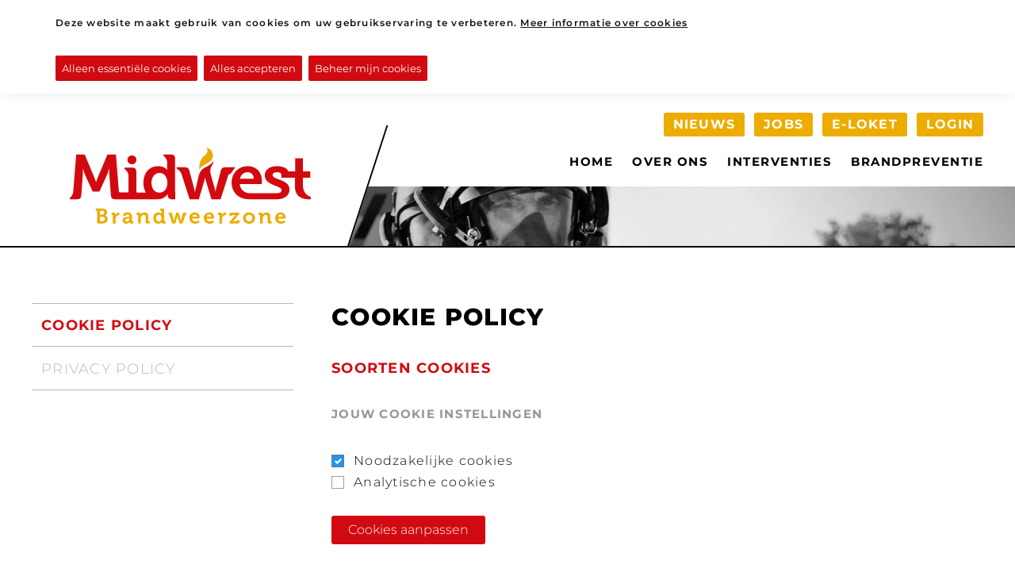

--- FILE ---
content_type: text/html; charset=UTF-8
request_url: https://zonemidwest.be/privacy/cookie-policy
body_size: 17598
content:
<!DOCTYPE html>    <html lang="nl" prefix="og: http://ogp.me/ns# fb: http://ogp.me/ns/fb#">
<head><meta
charset="utf-8"><meta
http-equiv="X-UA-Compatible" content="IE=edge"><meta
name="viewport" content="width=device-width, initial-scale=1, viewport-fit=cover"><link
rel="apple-touch-icon" sizes="57x57" href="/assets/img/site/apple-touch-icon-57x57.png"><link
rel="apple-touch-icon" sizes="60x60" href="/assets/img/site/apple-touch-icon-60x60.png"><link
rel="apple-touch-icon" sizes="72x72" href="/assets/img/site/apple-touch-icon-72x72.png"><link
rel="apple-touch-icon" sizes="76x76" href="/assets/img/site/apple-touch-icon-76x76.png"><link
rel="apple-touch-icon" sizes="114x114" href="/assets/img/site/apple-touch-icon-114x114.png"><link
rel="apple-touch-icon" sizes="120x120" href="/assets/img/site/apple-touch-icon-120x120.png"><link
rel="apple-touch-icon" sizes="144x144" href="/assets/img/site/apple-touch-icon-144x144.png"><link
rel="apple-touch-icon" sizes="152x152" href="/assets/img/site/apple-touch-icon-152x152.png"><link
rel="apple-touch-icon" sizes="180x180" href="/assets/img/site/apple-touch-icon-180x180.png"><meta
name="apple-mobile-web-app-capable" content="yes"><meta
name="apple-mobile-web-app-status-bar-style" content="black-translucent"><meta
name="apple-mobile-web-app-title" content="PulseSCSS"><link
rel="icon" type="image/png" sizes="228x228" href="/assets/img/site/coast-228x228.png"><link
rel="yandex-tableau-widget" href="/assets/img/site/yandex-browser-manifest.json"><link
rel="icon" type="image/png" sizes="32x32" href="/assets/img/site/favicon-32x32.png"><link
rel="icon" type="image/png" sizes="16x16" href="/assets/img/site/favicon-16x16.png"><link
rel="shortcut icon" href="/assets/img/site/favicon.ico"><meta
name="msapplication-TileColor" content="#FFFFFF"><meta
name="msapplication-TileImage" content="/assets/img/site/mstile-144x144.png"><meta
name="msapplication-config" content="/assets/img/site/browserconfig.xml"> <script>"serviceWorker"in navigator&&window.addEventListener("load",function(){navigator.serviceWorker.register("/sw.js",{scope:"/"}).then(function(e){console.log("ServiceWorker registration successful with scope: ",e.scope),navigator.serviceWorker.controller&&navigator.serviceWorker.controller.postMessage({command:"trimCaches"})}).catch(function(e){console.log("ServiceWorker registration failed: ",e)})});loadjs=function(){var l=function(){},c={},f={},u={};function s(e,n){if(e){var t=u[e];if(f[e]=n,t)for(;t.length;)t[0](e,n),t.splice(0,1)}}function o(e,n){e.call&&(e={success:e}),n.length?(e.error||l)(n):(e.success||l)(e)}function h(t,r,i,c){var s,o,e=document,n=i.async,f=(i.numRetries||0)+1,u=i.before||l,a=t.replace(/^(css|img)!/,"");c=c||0,/(^css!|\.css$)/.test(t)?(s=!0,(o=e.createElement("link")).rel="stylesheet",o.href=a):/(^img!|\.(png|gif|jpg|svg)$)/.test(t)?(o=e.createElement("img")).src=a:((o=e.createElement("script")).src=t,o.async=void 0===n||n),!(o.onload=o.onerror=o.onbeforeload=function(e){var n=e.type[0];if(s&&"hideFocus"in o)try{o.sheet.cssText.length||(n="e")}catch(e){n="e"}if("e"==n&&(c+=1)<f)return h(t,r,i,c);r(t,n,e.defaultPrevented)})!==u(t,o)&&e.head.appendChild(o)}function t(e,n,t){var r,i;if(n&&n.trim&&(r=n),i=(r?t:n)||{},r){if(r in c)throw"LoadJS";c[r]=!0}!function(e,r,n){var t,i,c=(e=e.push?e:[e]).length,s=c,o=[];for(t=function(e,n,t){if("e"==n&&o.push(e),"b"==n){if(!t)return;o.push(e)}--c||r(o)},i=0;i<s;i++)h(e[i],t,n)}(e,function(e){o(i,e),s(r,e)},i)}return t.ready=function(e,n){return function(e,t){e=e.push?e:[e];var n,r,i,c=[],s=e.length,o=s;for(n=function(e,n){n.length&&c.push(e),--o||t(c)};s--;)r=e[s],(i=f[r])?n(r,i):(u[r]=u[r]||[]).push(n)}(e,function(e){o(n,e)}),t},t.done=function(e){s(e,[])},t.reset=function(){c={},f={},u={}},t.isDefined=function(e){return e in c},t}();!function(e,t){"object"==typeof exports&&"undefined"!=typeof module?t(exports):"function"==typeof define&&define.amd?define(["exports"],t):t(e.Cookie=e.Cookie||{})}(this,function(e){"use strict";function t(e,t){return Object.prototype.hasOwnProperty.call(e,t)}function o(e){return e.replace(/[.*+?^$|[\](){}\\-]/g,"\\$&")}function n(e){var t=e.charAt(e.length-1),o=parseInt(e,10),n=new Date;switch(t){case"Y":n.setFullYear(n.getFullYear()+o);break;case"M":n.setMonth(n.getMonth()+o);break;case"D":n.setDate(n.getDate()+o);break;case"h":n.setHours(n.getHours()+o);break;case"m":n.setMinutes(n.getMinutes()+o);break;case"s":n.setSeconds(n.getSeconds()+o);break;default:n=new Date(e)}return n}function r(e){var o="";for(var r in e)if(t(e,r))if(/^expires$/i.test(r)){var i=e[r];"object"!==(void 0===i?"undefined":l(i))&&(i+="number"==typeof i?"D":"",i=n(i)),o+=";"+r+"="+i.toUTCString()}else/^secure$/.test(r)?e[r]&&(o+=";"+r):o+=";"+r+"="+e[r];return t(e,"path")||(o+=";path=/"),o}function i(){var e=RegExp("(?:^|; )@key@=1(?:;|$)");document.cookie="@key@=1";var t=e.test(document.cookie);return t&&f("@key@"),t}function u(e){var t=arguments.length>1&&arguments[1]!==undefined?arguments[1]:decodeURIComponent;if("string"!=typeof e||!e)return null;var n=RegExp("(?:^|; )"+o(e)+"(?:=([^;]*))?(?:;|$)"),r=n.exec(document.cookie);return null===r?null:"function"==typeof t?t(r[1]):r[1]}function c(){for(var e=arguments.length>0&&arguments[0]!==undefined?arguments[0]:decodeURIComponent,t=/(?:^|; )([^=]+?)(?:=([^;]*))?(?:;|$)/g,o={},n=void 0;n=t.exec(document.cookie);)t.lastIndex=n.index+n.length-1,o[n[1]]="function"==typeof e?e(n[2]):n[2];return o}function a(e,t){var o=arguments.length>2&&arguments[2]!==undefined?arguments[2]:encodeURIComponent,n=arguments[3];"object"===(void 0===o?"undefined":l(o))&&null!==o&&(n=o,o=encodeURIComponent);var i=r(n||{}),u="function"==typeof o?o(t):t,c=e+"="+u+i;document.cookie=c}function f(e,t){var o={expires:-1};return t&&t.domain&&(o.domain=t.domain),a(e,"a",o)}function s(e){return u(e,null)}function d(e,t,o){return a(e,t,null,o)}var l="function"==typeof Symbol&&"symbol"==typeof Symbol.iterator?function(e){return typeof e}:function(e){return e&&"function"==typeof Symbol&&e.constructor===Symbol&&e!==Symbol.prototype?"symbol":typeof e};e.isEnabled=i,e.get=u,e.getAll=c,e.set=a,e.getRaw=s,e.setRaw=d,e.remove=f,e.isCookieEnabled=i,e.getCookie=u,e.getAllCookies=c,e.setCookie=a,e.getRawCookie=s,e.setRawCookie=d,e.removeCookie=f,Object.defineProperty(e,"__esModule",{value:!0})});function handleFirstTab(e){9===e.keyCode&&(document.documentElement.classList.add("user-is-tabbing"),window.removeEventListener("keydown",handleFirstTab),window.addEventListener("mousedown",handleMouseDownOnce))}function handleMouseDownOnce(){document.documentElement.classList.remove("user-is-tabbing"),window.removeEventListener("mousedown",handleMouseDownOnce),window.addEventListener("keydown",handleFirstTab)}window.addEventListener("keydown",handleFirstTab);</script>                            
                        <style>
            
            html{line-height:1.15;-webkit-text-size-adjust:100%}body{margin:0}h1{font-size:2em;margin:.67em 0}pre{font-family:monospace,monospace;font-size:1em}a{background-color:transparent}img{border-style:none}textarea{font-family:inherit;font-size:100%;line-height:1.15;margin:0}textarea{overflow:auto}::-webkit-file-upload-button{-webkit-appearance:button;font:inherit}*,::after,::before{box-sizing:inherit}html{-webkit-font-smoothing:antialiased;-moz-osx-font-smoothing:grayscale;box-sizing:border-box;font-size:1em;line-height:1.5;text-rendering:optimizeLegibility;-webkit-font-feature-settings:"kern" 1;font-feature-settings:"kern" 1;font-kerning:normal}img,svg{vertical-align:middle}h1,h2,pre{margin:0}ul{list-style:none;margin:0;padding:0}textarea{resize:vertical}img{font-style:italic}img{max-width:100%;height:auto}a{color:#d10a11;text-decoration:underline;font-weight:300}ul{margin-bottom:24px;padding-left:24px}ul li{margin-bottom:2px}ul{list-style-type:disc}h1,h2{text-transform:uppercase;font-family:Montserrat,sans-serif}h1{margin-bottom:24px;font-size:30px;line-height:1.2;font-weight:800}h2{margin-bottom:24px;font-size:24px;line-height:1.2;font-weight:800}html{background-color:#fff;color:#000;font-family:Montserrat,sans-serif;font-weight:300;height:100%;letter-spacing:1.25px}body{height:100%;display:flex;flex-direction:column}
        </style>
                <link rel="preload" href="https://zonemidwest.be/assets/css/style.min.36.css" as="style" onload="this.onload=null;this.rel='stylesheet'">
            <noscript><link rel="stylesheet" href="https://zonemidwest.be/assets/css/style.min.36.css"></noscript>
            <script>
                !function(n){"use strict";n.loadCSS||(n.loadCSS=function(){});var o=loadCSS.relpreload={};if(o.support=function(){var e;try{e=n.document.createElement("link").relList.supports("preload")}catch(t){e=!1}return function(){return e}}(),o.bindMediaToggle=function(t){var e=t.media||"all";function a(){t.media=e}t.addEventListener?t.addEventListener("load",a):t.attachEvent&&t.attachEvent("onload",a),setTimeout(function(){t.rel="stylesheet",t.media="only x"}),setTimeout(a,3e3)},o.poly=function(){if(!o.support())for(var t=n.document.getElementsByTagName("link"),e=0;e<t.length;e++){var a=t[e];"preload"!==a.rel||"style"!==a.getAttribute("as")||a.getAttribute("data-loadcss")||(a.setAttribute("data-loadcss",!0),o.bindMediaToggle(a))}},!o.support()){o.poly();var t=n.setInterval(o.poly,500);n.addEventListener?n.addEventListener("load",function(){o.poly(),n.clearInterval(t)}):n.attachEvent&&n.attachEvent("onload",function(){o.poly(),n.clearInterval(t)})}"undefined"!=typeof exports?exports.loadCSS=loadCSS:n.loadCSS=loadCSS}("undefined"!=typeof global?global:this);
            </script>
        <script>var testImg=document.createElement("img");if(!("srcset"in testImg)||!("sizes"in testImg)){document.createElement("picture");var s=document.createElement("script");s.setAttribute("src","https://zonemidwest.be/assets/js/picturefill.min.36.js");if("async"in s)
s.setAttribute("async",true);document.head.appendChild(s);}</script> <style>@font-face{font-family:'Montserrat';font-style:normal;font-weight:300;src:local('Montserrat Light'),local('Montserrat-Light'),url(https://fonts.gstatic.com/s/montserrat/v12/JTURjIg1_i6t8kCHKm45_cJD3gTD_vx3rCubqg.woff2) format('woff2');unicode-range:U+0460-052F,U+1C80-1C88,U+20B4,U+2DE0-2DFF,U+A640-A69F,U+FE2E-FE2F}@font-face{font-family:'Montserrat';font-style:normal;font-weight:300;src:local('Montserrat Light'),local('Montserrat-Light'),url(https://fonts.gstatic.com/s/montserrat/v12/JTURjIg1_i6t8kCHKm45_cJD3g3D_vx3rCubqg.woff2) format('woff2');unicode-range:U+0400-045F,U+0490-0491,U+04B0-04B1,U+2116}@font-face{font-family:'Montserrat';font-style:normal;font-weight:300;src:local('Montserrat Light'),local('Montserrat-Light'),url(https://fonts.gstatic.com/s/montserrat/v12/JTURjIg1_i6t8kCHKm45_cJD3gbD_vx3rCubqg.woff2) format('woff2');unicode-range:U+0102-0103,U+0110-0111,U+1EA0-1EF9,U+20AB}@font-face{font-family:'Montserrat';font-style:normal;font-weight:300;src:local('Montserrat Light'),local('Montserrat-Light'),url(https://fonts.gstatic.com/s/montserrat/v12/JTURjIg1_i6t8kCHKm45_cJD3gfD_vx3rCubqg.woff2) format('woff2');unicode-range:U+0100-024F,U+0259,U+1E00-1EFF,U+2020,U+20A0-20AB,U+20AD-20CF,U+2113,U+2C60-2C7F,U+A720-A7FF}@font-face{font-family:'Montserrat';font-style:normal;font-weight:300;src:local('Montserrat Light'),local('Montserrat-Light'),url(https://fonts.gstatic.com/s/montserrat/v12/JTURjIg1_i6t8kCHKm45_cJD3gnD_vx3rCs.woff2) format('woff2');unicode-range:U+0000-00FF,U+0131,U+0152-0153,U+02BB-02BC,U+02C6,U+02DA,U+02DC,U+2000-206F,U+2074,U+20AC,U+2122,U+2191,U+2193,U+2212,U+2215,U+FEFF,U+FFFD}@font-face{font-family:'Montserrat';font-style:normal;font-weight:400;src:local('Montserrat Regular'),local('Montserrat-Regular'),url(https://fonts.gstatic.com/s/montserrat/v12/JTUSjIg1_i6t8kCHKm459WRhyyTh89ZNpQ.woff2) format('woff2');unicode-range:U+0460-052F,U+1C80-1C88,U+20B4,U+2DE0-2DFF,U+A640-A69F,U+FE2E-FE2F}@font-face{font-family:'Montserrat';font-style:normal;font-weight:400;src:local('Montserrat Regular'),local('Montserrat-Regular'),url(https://fonts.gstatic.com/s/montserrat/v12/JTUSjIg1_i6t8kCHKm459W1hyyTh89ZNpQ.woff2) format('woff2');unicode-range:U+0400-045F,U+0490-0491,U+04B0-04B1,U+2116}@font-face{font-family:'Montserrat';font-style:normal;font-weight:400;src:local('Montserrat Regular'),local('Montserrat-Regular'),url(https://fonts.gstatic.com/s/montserrat/v12/JTUSjIg1_i6t8kCHKm459WZhyyTh89ZNpQ.woff2) format('woff2');unicode-range:U+0102-0103,U+0110-0111,U+1EA0-1EF9,U+20AB}@font-face{font-family:'Montserrat';font-style:normal;font-weight:400;src:local('Montserrat Regular'),local('Montserrat-Regular'),url(https://fonts.gstatic.com/s/montserrat/v12/JTUSjIg1_i6t8kCHKm459WdhyyTh89ZNpQ.woff2) format('woff2');unicode-range:U+0100-024F,U+0259,U+1E00-1EFF,U+2020,U+20A0-20AB,U+20AD-20CF,U+2113,U+2C60-2C7F,U+A720-A7FF}@font-face{font-family:'Montserrat';font-style:normal;font-weight:400;src:local('Montserrat Regular'),local('Montserrat-Regular'),url(https://fonts.gstatic.com/s/montserrat/v12/JTUSjIg1_i6t8kCHKm459WlhyyTh89Y.woff2) format('woff2');unicode-range:U+0000-00FF,U+0131,U+0152-0153,U+02BB-02BC,U+02C6,U+02DA,U+02DC,U+2000-206F,U+2074,U+20AC,U+2122,U+2191,U+2193,U+2212,U+2215,U+FEFF,U+FFFD}@font-face{font-family:'Montserrat';font-style:normal;font-weight:500;src:local('Montserrat Medium'),local('Montserrat-Medium'),url(https://fonts.gstatic.com/s/montserrat/v12/JTURjIg1_i6t8kCHKm45_ZpC3gTD_vx3rCubqg.woff2) format('woff2');unicode-range:U+0460-052F,U+1C80-1C88,U+20B4,U+2DE0-2DFF,U+A640-A69F,U+FE2E-FE2F}@font-face{font-family:'Montserrat';font-style:normal;font-weight:500;src:local('Montserrat Medium'),local('Montserrat-Medium'),url(https://fonts.gstatic.com/s/montserrat/v12/JTURjIg1_i6t8kCHKm45_ZpC3g3D_vx3rCubqg.woff2) format('woff2');unicode-range:U+0400-045F,U+0490-0491,U+04B0-04B1,U+2116}@font-face{font-family:'Montserrat';font-style:normal;font-weight:500;src:local('Montserrat Medium'),local('Montserrat-Medium'),url(https://fonts.gstatic.com/s/montserrat/v12/JTURjIg1_i6t8kCHKm45_ZpC3gbD_vx3rCubqg.woff2) format('woff2');unicode-range:U+0102-0103,U+0110-0111,U+1EA0-1EF9,U+20AB}@font-face{font-family:'Montserrat';font-style:normal;font-weight:500;src:local('Montserrat Medium'),local('Montserrat-Medium'),url(https://fonts.gstatic.com/s/montserrat/v12/JTURjIg1_i6t8kCHKm45_ZpC3gfD_vx3rCubqg.woff2) format('woff2');unicode-range:U+0100-024F,U+0259,U+1E00-1EFF,U+2020,U+20A0-20AB,U+20AD-20CF,U+2113,U+2C60-2C7F,U+A720-A7FF}@font-face{font-family:'Montserrat';font-style:normal;font-weight:500;src:local('Montserrat Medium'),local('Montserrat-Medium'),url(https://fonts.gstatic.com/s/montserrat/v12/JTURjIg1_i6t8kCHKm45_ZpC3gnD_vx3rCs.woff2) format('woff2');unicode-range:U+0000-00FF,U+0131,U+0152-0153,U+02BB-02BC,U+02C6,U+02DA,U+02DC,U+2000-206F,U+2074,U+20AC,U+2122,U+2191,U+2193,U+2212,U+2215,U+FEFF,U+FFFD}@font-face{font-family:'Montserrat';font-style:normal;font-weight:600;src:local('Montserrat SemiBold'),local('Montserrat-SemiBold'),url(https://fonts.gstatic.com/s/montserrat/v12/JTURjIg1_i6t8kCHKm45_bZF3gTD_vx3rCubqg.woff2) format('woff2');unicode-range:U+0460-052F,U+1C80-1C88,U+20B4,U+2DE0-2DFF,U+A640-A69F,U+FE2E-FE2F}@font-face{font-family:'Montserrat';font-style:normal;font-weight:600;src:local('Montserrat SemiBold'),local('Montserrat-SemiBold'),url(https://fonts.gstatic.com/s/montserrat/v12/JTURjIg1_i6t8kCHKm45_bZF3g3D_vx3rCubqg.woff2) format('woff2');unicode-range:U+0400-045F,U+0490-0491,U+04B0-04B1,U+2116}@font-face{font-family:'Montserrat';font-style:normal;font-weight:600;src:local('Montserrat SemiBold'),local('Montserrat-SemiBold'),url(https://fonts.gstatic.com/s/montserrat/v12/JTURjIg1_i6t8kCHKm45_bZF3gbD_vx3rCubqg.woff2) format('woff2');unicode-range:U+0102-0103,U+0110-0111,U+1EA0-1EF9,U+20AB}@font-face{font-family:'Montserrat';font-style:normal;font-weight:600;src:local('Montserrat SemiBold'),local('Montserrat-SemiBold'),url(https://fonts.gstatic.com/s/montserrat/v12/JTURjIg1_i6t8kCHKm45_bZF3gfD_vx3rCubqg.woff2) format('woff2');unicode-range:U+0100-024F,U+0259,U+1E00-1EFF,U+2020,U+20A0-20AB,U+20AD-20CF,U+2113,U+2C60-2C7F,U+A720-A7FF}@font-face{font-family:'Montserrat';font-style:normal;font-weight:600;src:local('Montserrat SemiBold'),local('Montserrat-SemiBold'),url(https://fonts.gstatic.com/s/montserrat/v12/JTURjIg1_i6t8kCHKm45_bZF3gnD_vx3rCs.woff2) format('woff2');unicode-range:U+0000-00FF,U+0131,U+0152-0153,U+02BB-02BC,U+02C6,U+02DA,U+02DC,U+2000-206F,U+2074,U+20AC,U+2122,U+2191,U+2193,U+2212,U+2215,U+FEFF,U+FFFD}@font-face{font-family:'Montserrat';font-style:normal;font-weight:700;src:local('Montserrat Bold'),local('Montserrat-Bold'),url(https://fonts.gstatic.com/s/montserrat/v12/JTURjIg1_i6t8kCHKm45_dJE3gTD_vx3rCubqg.woff2) format('woff2');unicode-range:U+0460-052F,U+1C80-1C88,U+20B4,U+2DE0-2DFF,U+A640-A69F,U+FE2E-FE2F}@font-face{font-family:'Montserrat';font-style:normal;font-weight:700;src:local('Montserrat Bold'),local('Montserrat-Bold'),url(https://fonts.gstatic.com/s/montserrat/v12/JTURjIg1_i6t8kCHKm45_dJE3g3D_vx3rCubqg.woff2) format('woff2');unicode-range:U+0400-045F,U+0490-0491,U+04B0-04B1,U+2116}@font-face{font-family:'Montserrat';font-style:normal;font-weight:700;src:local('Montserrat Bold'),local('Montserrat-Bold'),url(https://fonts.gstatic.com/s/montserrat/v12/JTURjIg1_i6t8kCHKm45_dJE3gbD_vx3rCubqg.woff2) format('woff2');unicode-range:U+0102-0103,U+0110-0111,U+1EA0-1EF9,U+20AB}@font-face{font-family:'Montserrat';font-style:normal;font-weight:700;src:local('Montserrat Bold'),local('Montserrat-Bold'),url(https://fonts.gstatic.com/s/montserrat/v12/JTURjIg1_i6t8kCHKm45_dJE3gfD_vx3rCubqg.woff2) format('woff2');unicode-range:U+0100-024F,U+0259,U+1E00-1EFF,U+2020,U+20A0-20AB,U+20AD-20CF,U+2113,U+2C60-2C7F,U+A720-A7FF}@font-face{font-family:'Montserrat';font-style:normal;font-weight:700;src:local('Montserrat Bold'),local('Montserrat-Bold'),url(https://fonts.gstatic.com/s/montserrat/v12/JTURjIg1_i6t8kCHKm45_dJE3gnD_vx3rCs.woff2) format('woff2');unicode-range:U+0000-00FF,U+0131,U+0152-0153,U+02BB-02BC,U+02C6,U+02DA,U+02DC,U+2000-206F,U+2074,U+20AC,U+2122,U+2191,U+2193,U+2212,U+2215,U+FEFF,U+FFFD}@font-face{font-family:'Montserrat';font-style:normal;font-weight:800;src:local('Montserrat ExtraBold'),local('Montserrat-ExtraBold'),url(https://fonts.gstatic.com/s/montserrat/v12/JTURjIg1_i6t8kCHKm45_c5H3gTD_vx3rCubqg.woff2) format('woff2');unicode-range:U+0460-052F,U+1C80-1C88,U+20B4,U+2DE0-2DFF,U+A640-A69F,U+FE2E-FE2F}@font-face{font-family:'Montserrat';font-style:normal;font-weight:800;src:local('Montserrat ExtraBold'),local('Montserrat-ExtraBold'),url(https://fonts.gstatic.com/s/montserrat/v12/JTURjIg1_i6t8kCHKm45_c5H3g3D_vx3rCubqg.woff2) format('woff2');unicode-range:U+0400-045F,U+0490-0491,U+04B0-04B1,U+2116}@font-face{font-family:'Montserrat';font-style:normal;font-weight:800;src:local('Montserrat ExtraBold'),local('Montserrat-ExtraBold'),url(https://fonts.gstatic.com/s/montserrat/v12/JTURjIg1_i6t8kCHKm45_c5H3gbD_vx3rCubqg.woff2) format('woff2');unicode-range:U+0102-0103,U+0110-0111,U+1EA0-1EF9,U+20AB}@font-face{font-family:'Montserrat';font-style:normal;font-weight:800;src:local('Montserrat ExtraBold'),local('Montserrat-ExtraBold'),url(https://fonts.gstatic.com/s/montserrat/v12/JTURjIg1_i6t8kCHKm45_c5H3gfD_vx3rCubqg.woff2) format('woff2');unicode-range:U+0100-024F,U+0259,U+1E00-1EFF,U+2020,U+20A0-20AB,U+20AD-20CF,U+2113,U+2C60-2C7F,U+A720-A7FF}@font-face{font-family:'Montserrat';font-style:normal;font-weight:800;src:local('Montserrat ExtraBold'),local('Montserrat-ExtraBold'),url(https://fonts.gstatic.com/s/montserrat/v12/JTURjIg1_i6t8kCHKm45_c5H3gnD_vx3rCs.woff2) format('woff2');unicode-range:U+0000-00FF,U+0131,U+0152-0153,U+02BB-02BC,U+02C6,U+02DA,U+02DC,U+2000-206F,U+2074,U+20AC,U+2122,U+2191,U+2193,U+2212,U+2215,U+FEFF,U+FFFD}</style>        <script>
            !function(){"use strict";var e,n=[];function t(){for(;n.length;)n[0](),n.shift()}function r(t){this.a=a,this.b=void 0,this.f=[];var e=this;try{t(function(t){!function e(n,t){if(n.a==a){if(t==n)throw new TypeError;var o=!1;try{var i=t&&t.then;if(null!=t&&"object"==typeof t&&"function"==typeof i)return void i.call(t,function(t){o||e(n,t),o=!0},function(t){o||c(n,t),o=!0})}catch(t){return void(o||c(n,t))}n.a=0,n.b=t,d(n)}}(e,t)},function(t){c(e,t)})}catch(t){c(e,t)}}e=function(){setTimeout(t)};var a=2;function s(e){return new r(function(t){t(e)})}function c(t,e){if(t.a==a){if(e==t)throw new TypeError;t.a=1,t.b=e,d(t)}}function d(i){var t;t=function(){if(i.a!=a)for(;i.f.length;){var t=(o=i.f.shift())[0],e=o[1],n=o[2],o=o[3];try{0==i.a?n("function"==typeof t?t.call(void 0,i.b):i.b):1==i.a&&("function"==typeof e?n(e.call(void 0,i.b)):o(i.b))}catch(t){o(t)}}},n.push(t),1==n.length&&e()}r.prototype.g=function(t){return this.c(void 0,t)},r.prototype.c=function(n,o){var i=this;return new r(function(t,e){i.f.push([n,o,t,e]),d(i)})},window.Promise||(window.Promise=r,window.Promise.resolve=s,window.Promise.reject=function(n){return new r(function(t,e){e(n)})},window.Promise.race=function(o){return new r(function(t,e){for(var n=0;n<o.length;n+=1)s(o[n]).c(t,e)})},window.Promise.all=function(a){return new r(function(n,t){function e(e){return function(t){i[e]=t,(o+=1)==a.length&&n(i)}}var o=0,i=[];0==a.length&&n(i);for(var r=0;r<a.length;r+=1)s(a[r]).c(e(r),t)})},window.Promise.prototype.then=r.prototype.c,window.Promise.prototype.catch=r.prototype.g)}(),function(){function i(t,e){document.addEventListener?t.addEventListener("scroll",e,!1):t.attachEvent("scroll",e)}function g(t){this.a=document.createElement("div"),this.a.setAttribute("aria-hidden","true"),this.a.appendChild(document.createTextNode(t)),this.b=document.createElement("span"),this.c=document.createElement("span"),this.h=document.createElement("span"),this.f=document.createElement("span"),this.g=-1,this.b.style.cssText="max-width:none;display:inline-block;position:absolute;height:100%;width:100%;overflow:scroll;font-size:16px;",this.c.style.cssText="max-width:none;display:inline-block;position:absolute;height:100%;width:100%;overflow:scroll;font-size:16px;",this.f.style.cssText="max-width:none;display:inline-block;position:absolute;height:100%;width:100%;overflow:scroll;font-size:16px;",this.h.style.cssText="display:inline-block;width:200%;height:200%;font-size:16px;max-width:none;",this.b.appendChild(this.h),this.c.appendChild(this.f),this.a.appendChild(this.b),this.a.appendChild(this.c)}function b(t,e){t.a.style.cssText="max-width:none;min-width:20px;min-height:20px;display:inline-block;overflow:hidden;position:absolute;width:auto;margin:0;padding:0;top:-999px;white-space:nowrap;font-synthesis:none;font:"+e+";"}function r(t){var e=t.a.offsetWidth,n=e+100;return t.f.style.width=n+"px",t.c.scrollLeft=n,t.b.scrollLeft=t.b.scrollWidth+100,t.g!==e&&(t.g=e,!0)}function x(t,e){function n(){var t=o;r(t)&&t.a.parentNode&&e(t.g)}var o=t;i(t.b,n),i(t.c,n),r(t)}function t(t,e){var n=e||{};this.family=t,this.style=n.style||"normal",this.weight=n.weight||"normal",this.stretch=n.stretch||"normal"}var E=null,o=null,n=null,e=null;function a(){return null===e&&(e=!!document.fonts),e}function T(t,e){return[t.style,t.weight,function(){if(null===n){var t=document.createElement("div");try{t.style.font="condensed 100px sans-serif"}catch(t){}n=""!==t.style.font}return n}()?t.stretch:"","100px",e].join(" ")}t.prototype.load=function(t,e){var p=this,m=t||"BESbswy",w=0,v=e||3e3,y=(new Date).getTime();return new Promise(function(u,h){if(a()&&!function(){if(null===o)if(a()&&/Apple/.test(window.navigator.vendor)){var t=/AppleWebKit\/([0-9]+)(?:\.([0-9]+))(?:\.([0-9]+))/.exec(window.navigator.userAgent);o=!!t&&parseInt(t[1],10)<603}else o=!1;return o}()){var t=new Promise(function(n,t){!function e(){(new Date).getTime()-y>=v?t():document.fonts.load(T(p,'"'+p.family+'"'),m).then(function(t){1<=t.length?n():setTimeout(e,25)},function(){t()})}()}),e=new Promise(function(t,e){w=setTimeout(e,v)});Promise.race([e,t]).then(function(){clearTimeout(w),u(p)},function(){h(p)})}else n=function(){function n(){var t;(t=-1!=a&&-1!=s||-1!=a&&-1!=c||-1!=s&&-1!=c)&&((t=a!=s&&a!=c&&s!=c)||(null===E&&(t=/AppleWebKit\/([0-9]+)(?:\.([0-9]+))/.exec(window.navigator.userAgent),E=!!t&&(parseInt(t[1],10)<536||536===parseInt(t[1],10)&&parseInt(t[2],10)<=11)),t=E&&(a==e&&s==e&&c==e||a==d&&s==d&&c==d||a==f&&s==f&&c==f)),t=!t),t&&(l.parentNode&&l.parentNode.removeChild(l),clearTimeout(w),u(p))}var o=new g(m),i=new g(m),r=new g(m),a=-1,s=-1,c=-1,e=-1,d=-1,f=-1,l=document.createElement("div");l.dir="ltr",b(o,T(p,"sans-serif")),b(i,T(p,"serif")),b(r,T(p,"monospace")),l.appendChild(o.a),l.appendChild(i.a),l.appendChild(r.a),document.body.appendChild(l),e=o.a.offsetWidth,d=i.a.offsetWidth,f=r.a.offsetWidth,function t(){if((new Date).getTime()-y>=v)l.parentNode&&l.parentNode.removeChild(l),h(p);else{var e=document.hidden;!0!==e&&void 0!==e||(a=o.a.offsetWidth,s=i.a.offsetWidth,c=r.a.offsetWidth,n()),w=setTimeout(t,50)}}(),x(o,function(t){a=t,n()}),b(o,T(p,'"'+p.family+'",sans-serif')),x(i,function(t){s=t,n()}),b(i,T(p,'"'+p.family+'",serif')),x(r,function(t){c=t,n()}),b(r,T(p,'"'+p.family+'",monospace'))},document.body?n():document.addEventListener?document.addEventListener("DOMContentLoaded",function t(){document.removeEventListener("DOMContentLoaded",t),n()}):document.attachEvent("onreadystatechange",function t(){"interactive"!=document.readyState&&"complete"!=document.readyState||(document.detachEvent("onreadystatechange",t),n())});var n})},"object"==typeof module?module.exports=t:(window.FontFaceObserver=t,window.FontFaceObserver.prototype.load=t.prototype.load)}();
            if(document.documentElement.className.indexOf("fonts-loaded")<0){var MontserratLight=new FontFaceObserver("montserrat",{weight:300}),MontserratRegular=new FontFaceObserver("montserrat",{weight:400}),MontserratMedium=new FontFaceObserver("montserrat",{weight:500}),MontserratSemiBold=new FontFaceObserver("montserrat",{weight:600}),MontserratBold=new FontFaceObserver("montserrat",{weight:700}),MontserratExtraBold=new FontFaceObserver("montserrat",{weight:800});Promise.all([MontserratLight.load(),MontserratRegular.load(),MontserratMedium.load(),MontserratSemiBold.load(),MontserratBold.load(),MontserratExtraBold.load()]).then(function(){document.documentElement.className+=" fonts-loaded",Cookie.set("fonts-loaded",1,{expires:"7D",secure:!0})})}
        </script>
<script type="text/javascript">var staticAssetsVersion="36";var assetsBaseUrl="https://zonemidwest.be/";var retina=window.devicePixelRatio>1;</script> <title>Brandweerzone Midwest | Cookie Policy</title><meta name="generator" content="SEOmatic">
<meta name="referrer" content="no-referrer-when-downgrade">
<meta name="robots" content="all">
<meta content="nl" property="og:locale">
<meta content="Brandweerzone Midwest" property="og:site_name">
<meta content="website" property="og:type">
<meta content="https://zonemidwest.be/privacy/cookie-policy" property="og:url">
<meta content="Cookie Policy" property="og:title">
<meta name="twitter:card" content="summary_large_image">
<meta name="twitter:creator" content="@">
<meta name="twitter:title" content="Cookie Policy">
<link href="https://zonemidwest.be/privacy/cookie-policy" rel="canonical">
<link href="https://zonemidwest.be/" rel="home">
<link type="text/plain" href="https://zonemidwest.be/humans.txt" rel="author"></head><body
class="DefaultPage">
<!--[if lt IE 10]><div
class="Outdated"><span
class="Outdated-title">Je gebruikt een verouderde browser!</span><p
class="Outdated-text">Update je browser om deze website correct te bekijken.</p><a
class="Outdated-button" href="http://outdatedbrowser.com/nl">Update mijn browser nu!</a></div><![endif]--><header
class="Header"><div
class="Header-top"><div
class="Container"><div
class="Header-logo">
<a
class="Logo u-block" href="/">
<svg
viewBox="0 0 748.55 238.38" xmlns="http://www.w3.org/2000/svg"><path
d="M85.1 197.85h-4.31v-7.36h20.36c8.49 0 14.59 4.38 14.59 12.14 0 5.24-2.85 8.62-5.7 10.08v.13c5.11 1.53 7.56 6.3 7.56 11.08 0 9.42-7.5 13.67-16.25 13.67H89.61c-3.12 0-4.51-1.33-4.51-4.51v-35.22zm16.12 11.88c3.65 0 5.7-2.65 5.7-6.04s-1.99-5.84-5.84-5.84h-7.3v11.87h7.43zm-5.97 20.49h6.77c4.25 0 6.63-2.85 6.63-6.83s-2.45-6.77-6.63-6.77h-8.23v12.14c0 .93.53 1.46 1.46 1.46zm38.53-17.84c0-.99-.53-1.46-1.46-1.46h-2.65v-7.16h7.69c2.98 0 4.51 1.26 4.51 4.11v1.99c0 1.26-.13 2.12-.13 2.12h.13c1.53-4.84 5.57-8.69 10.75-8.69.73 0 1.53.13 1.53.13v8.29s-.86-.13-2.06-.13c-3.58 0-7.69 2.06-9.22 7.1-.46 1.66-.73 3.52-.73 5.51v13.4h-8.36zm50.08 3.98h1.06v-.27c0-4.84-1.92-6.63-6.24-6.63-1.53 0-4.51.4-4.51 2.26v1.79h-7.83v-3.58c0-6.3 8.89-6.97 12.4-6.97 11.28 0 14.59 5.9 14.59 13.47v12.6c0 .93.53 1.46 1.46 1.46h2.65v7.1h-7.56c-3.12 0-4.31-1.72-4.31-3.71 0-.86.07-1.46.07-1.46h-.13s-2.59 5.97-10.22 5.97c-6.04 0-11.54-3.78-11.54-10.55 0-10.61 14.59-11.48 20.1-11.48zm-6.5 15.46c4.51 0 7.69-4.78 7.69-8.89v-.8h-1.46c-4.38 0-11.34.6-11.34 5.31 0 2.26 1.66 4.38 5.11 4.38zm34.82-19.44c0-.99-.53-1.46-1.46-1.46h-2.65v-7.16h7.76c2.98 0 4.44 1.39 4.44 3.78v.99c0 .73-.13 1.46-.13 1.46h.13c1.46-2.85 5.11-7.03 11.94-7.03 7.5 0 11.81 3.91 11.81 12.87v13.2c0 .93.53 1.46 1.46 1.46h2.65v7.1h-8.03c-3.18 0-4.51-1.33-4.51-4.51v-15.52c0-4.11-1.06-6.9-5.31-6.9-4.51 0-7.89 2.85-9.09 6.9-.46 1.39-.66 2.92-.66 4.51v15.52h-8.36v-25.21zm62.61-9.42c7.36 0 9.75 4.11 9.75 4.11h.13s-.07-.86-.07-1.99v-5.97c0-.99-.53-1.46-1.46-1.46h-2.65v-7.16h8.03c3.12 0 4.51 1.39 4.51 4.51v34.03c0 .93.53 1.46 1.46 1.46h2.59v7.1h-7.76c-3.05 0-4.18-1.46-4.18-3.45v-1.26h-.13s-2.79 5.51-10.55 5.51c-9.15 0-15.06-7.23-15.06-17.71s6.43-17.71 15.39-17.71zm10.02 17.65c0-5.24-2.72-10.41-8.36-10.41-4.64 0-8.49 3.78-8.49 10.48s3.38 10.61 8.36 10.61c4.38 0 8.49-3.18 8.49-10.68zm25.13-8.5c-.33-.99-.86-1.19-1.86-1.19h-.93v-7.16h5.77c2.79 0 4.11.86 4.78 3.45l4.97 18.77c.46 1.79.66 3.58.66 3.58h.13s.27-1.79.8-3.58l6.24-22.09h7.43l6.3 22.09c.53 1.79.73 3.58.73 3.58h.13s.2-1.79.66-3.58l4.91-18.77c.66-2.59 1.99-3.45 4.78-3.45h5.77v7.16h-.93c-.99 0-1.46.2-1.86 1.19l-8.09 25.47h-9.49l-5.77-19.3c-.53-1.79-.8-3.65-.8-3.65h-.13s-.33 1.86-.86 3.65l-5.7 19.3h-9.55zm78.53-9.15c9.68 0 14.99 7.1 14.99 16.05 0 .99-.2 3.12-.2 3.12h-23.35c.66 5.97 5.04 9.09 10.15 9.09 5.44 0 9.49-3.78 9.49-3.78l3.52 5.84s-5.17 5.11-13.6 5.11c-11.21 0-18.17-8.09-18.17-17.71 0-10.41 7.03-17.71 17.18-17.71zm6.37 13.33c-.13-4.05-2.92-6.83-6.37-6.83-4.31 0-7.36 2.59-8.29 6.83zm38.53-13.33c9.68 0 14.99 7.1 14.99 16.05 0 .99-.2 3.12-.2 3.12h-23.35c.67 5.97 5.04 9.09 10.15 9.09 5.44 0 9.48-3.78 9.48-3.78l3.52 5.84s-5.18 5.11-13.6 5.11c-11.21 0-18.18-8.09-18.18-17.71 0-10.41 7.03-17.71 17.18-17.71zm6.37 13.33c-.13-4.05-2.92-6.83-6.37-6.83-4.31 0-7.36 2.59-8.29 6.83zm24.73-3.91c0-.99-.53-1.46-1.46-1.46h-2.65v-7.16h7.7c2.99 0 4.51 1.26 4.51 4.11v1.99c0 1.26-.13 2.12-.13 2.12h.13c1.53-4.84 5.57-8.69 10.75-8.69.73 0 1.53.13 1.53.13v8.29s-.86-.13-2.06-.13c-3.58 0-7.7 2.06-9.22 7.1-.46 1.66-.73 3.52-.73 5.51v13.4h-8.36v-25.21zm31.57 20.7l15.59-19.04c1.53-1.92 2.85-3.12 2.85-3.12v-.13s-.99.13-3.12.13h-6.1c-.93 0-1.46.53-1.46 1.46v1.92h-7.63v-6.04c0-3.12 1.33-4.51 4.51-4.51h24.81v4.58l-15.59 19.04c-1.53 1.86-2.85 3.12-2.85 3.12v.13s.99-.2 3.18-.2h7.43c.93 0 1.46-.46 1.46-1.46v-1.86h7.63v5.97c0 3.18-1.33 4.51-4.45 4.51h-26.27v-4.51zm60.63-30.12c10.35 0 18.57 7.36 18.57 17.71s-8.23 17.71-18.57 17.71-18.51-7.3-18.51-17.71 8.22-17.71 18.51-17.71zm0 28.26c5.51 0 10.08-4.25 10.08-10.55s-4.58-10.55-10.08-10.55-10.02 4.31-10.02 10.55 4.58 10.55 10.02 10.55zm34.08-18.84c0-.99-.53-1.46-1.46-1.46h-2.65v-7.16h7.76c2.99 0 4.45 1.39 4.45 3.78v.99c0 .73-.13 1.46-.13 1.46h.13c1.46-2.85 5.11-7.03 11.94-7.03 7.5 0 11.81 3.91 11.81 12.87v13.2c0 .93.53 1.46 1.46 1.46h2.65v7.1h-8.02c-3.18 0-4.51-1.33-4.51-4.51v-15.52c0-4.11-1.06-6.9-5.31-6.9-4.51 0-7.89 2.85-9.09 6.9-.47 1.39-.66 2.92-.66 4.51v15.52h-8.36v-25.21zm64.34-9.42c9.68 0 14.99 7.1 14.99 16.05 0 .99-.2 3.12-.2 3.12h-23.35c.66 5.97 5.04 9.09 10.15 9.09 5.44 0 9.49-3.78 9.49-3.78l3.51 5.84s-5.17 5.11-13.6 5.11c-11.21 0-18.17-8.09-18.17-17.71 0-10.41 7.03-17.71 17.18-17.71zm6.37 13.33c-.13-4.05-2.92-6.83-6.37-6.83-4.31 0-7.36 2.59-8.29 6.83z" fill="#ecac00"/><path
d="M444.39 23.8c-1.14-11.13-9.01-22.38-20.66-23.8 7.85 9.02 3.88 18.41-5.2 25.16-14.6 10.86-16.71 28.75-16.64 44.98 9.03-21.64 44.72-20.02 42.5-46.34z" fill="#ebab03"/><g
fill="#d20a10"><path
d="M327.11 34.8c0-9.13-4.08-13.21-13.21-13.21h-23.5s-1.06 1.36 1.46 4.2c3.37 3.8 10.58 10.36 10.58 21.05v17.48c0 3.3.2 5.83.2 5.83h-.39s-6.99-12.04-28.55-12.04c-26.23 0-45.07 20.4-45.07 51.86 0 12.06 2.68 22.64 7.55 31.05h-25.37c-2.72 0-4.27-1.56-4.27-4.27v-60.8c0-9.13-3.89-13.21-13.02-13.21h-23.5s-1.5 2.5 0 4.01c3.54 3.55 12.04 9.51 12.04 21.24v52.25h-25.54c-2.72 0-4.08-1.55-4.27-4.27l-8.91-114.38h-26.42L88.54 89.54c-3.3 7.97-6.8 18.45-6.8 18.45h-.39s-3.5-10.49-6.8-18.45L46.22 21.6H19.8l-8.96 114.38c0 11.41-7.29 17.8-10.29 21.61-1.22 1.55 0 4.22 0 4.22H22.5c9.13 0 12.43-3.88 13.21-13.2l4.47-61.38c.77-9.13.19-21.56.19-21.56h.39s4.07 13.79 7.57 21.56l22.92 50.89h20.59l22.92-50.89c3.5-7.77 7.57-21.37 7.57-21.37h.39s-.58 12.24.2 21.37l4.66 61.38c.78 9.32 3.88 13.2 13.01 13.2h131c.38 0 .75.03 1.13.03.22 0 .42-.03.64-.03h.02c22.2-.32 30.23-16.09 30.23-16.09h.39v3.69c0 5.83 4.3 12.4 12.24 12.4 4.43 0 7.7 0 11.37.03l-.49-27.38V34.8zm-48.95 106.25c-14.57 0-24.47-12.24-24.47-31.08s11.26-30.69 24.86-30.69c16.51 0 24.47 15.15 24.47 30.5 0 21.95-12.04 31.27-24.86 31.27z"/><path
d="M192.95 52.39c7.71 0 13.95-6.25 13.95-13.95s-6.25-13.95-13.95-13.95S179 30.74 179 38.44s6.25 13.95 13.95 13.95zm253.18-10.57s0 7.35-4.67 14.42c-9.19 13.9-4.15 26.52.64 43.43 8.75 30.89 7.98 27.98 7.98 27.98 1.58 5.32 2.17 10.65 2.17 10.65h.39s.59-5.32 1.97-10.65l14.59-55.81c1.97-7.69 5.92-10.25 14.2-10.25h30.51l-15.33 21.3h-.79c-2.96 0-4.34.59-5.52 3.55l-24.06 75.72h-28.2l-17.16-57.38c-1.58-5.32-2.37-10.85-2.37-10.85h-.39s-.99 5.52-2.56 10.85l-16.96 57.38h-28.4l-24.06-75.72s-1.67-7.05-6.65-12.79c-3.3-3.81-6.46-6.05-8.21-7.12a2.948 2.948 0 01-1.41-2.52V61.6h25.15c8.28 0 12.22 2.56 14.2 10.25l14.79 55.81c1.38 5.32 1.97 10.65 1.97 10.65h.39s2.72-7.16 10.96-45.45c5.53-25.71 18.04-28.79 28.86-34.77 14.76-8.17 17.94-16.26 17.94-16.26zm300.04 111.31c-11.6-3.07-22.06-16.5-22.06-33.05V94.37h22.54V74.75h-22.54v-41.3h-24.08v41.3H678.2c-3.2-12.9-22.06-16.63-34.29-16.63-20.59 0-38.46 9.13-38.46 28.94 0 32.05 52.26 31.86 52.26 45.84 0 6.61-5.83 9.71-13.41 9.71h-86.81c-14.95 0-27.77-10.88-29.72-28.37h68.37s.59-6.22.59-9.13c0-26.22-15.54-47.01-43.9-47.01s-50.31 21.37-50.31 51.86c0 28.16 20.39 51.86 53.22 51.86h88.55c21.56 0 38.07-11.65 38.07-30.3 0-33.02-52.64-29.91-52.64-45.45 0-5.83 6.02-8.93 14.77-8.93 5.44 0 12.43 2.33 12.43 6.99v10.24h21.75v-.02h20.76v28.82c0 33.22 27.39 38.65 41.18 38.65 4.47 0 7.55-.03 7.55-.03s1.69-7.7-2-8.68zM552.83 77.15c10.1 0 18.26 8.16 18.65 20.01h-42.93c2.72-12.43 11.65-20.01 24.28-20.01z"/></g></svg><h1 class="u-hiddenVisually">Brandweerzone Midwest</h1>
</a></div><div
class="Header-navigations"><nav
class="Nav Nav--top"><h2 class="u-hiddenVisually">Topnavigatie</h2><div
class="Nav-block"><ul
class="Nav-list"><li
class="Nav-item">
<a
class="Nav-link" href="https://zonemidwest.be/nieuws">Nieuws</a></li><li
class="Nav-item">
<a
class="Nav-link" href="https://zonemidwest.be/jobs">Jobs</a></li><li
class="Nav-item">
<a
class="Nav-link" href="https://zonemidwest.be/e-loket">e-loket</a></li><li
class="Nav-item">
<a
class="Nav-link" href="https://brandweerzonemidwest.topdesk.net/" rel="noopener noreferrer" target="_blank">Login</a></li></ul></div></nav><nav
class="Nav Nav--main"><h2 class="u-hiddenVisually">Hoofdnavigatie</h2><div
class="Nav-block"><ul
class="Nav-list"><li
class="Nav-item">
<a
class="Nav-link" href="https://zonemidwest.be/">Home</a></li><li
class="Nav-item">
<a
class="Nav-link" href="https://zonemidwest.be/zone-midwest">Over ons</a></li><li
class="Nav-item">
<a
class="Nav-link" href="https://zonemidwest.be/interventies">Interventies</a></li><li
class="Nav-item">
<a
class="Nav-link" href="https://zonemidwest.be/preventie">Brandpreventie</a></li></ul></div></nav>
<span
class="Nav-listToggle Nav-listToggle--cross u-hidden u-xs-block u-sm-block js-navListToggle">
<svg
xmlns="http://www.w3.org/2000/svg" viewBox="0 0 22 18"><path
d="M21,2H1A1,1,0,0,1,1,0H21a1,1,0,0,1,0,2Z" fill="currentColor"/><path
d="M21,10H1A1,1,0,0,1,1,8H21a1,1,0,0,1,0,2Z" fill="currentColor"/><path
d="M21,18H1a1,1,0,0,1,0-2H21a1,1,0,0,1,0,2Z" fill="currentColor"/></svg>
</span></div><span
class="Nav-listToggle u-hidden u-xs-block u-sm-block js-navListToggle">
<svg
xmlns="http://www.w3.org/2000/svg" viewBox="0 0 22 18"><path
d="M21,2H1A1,1,0,0,1,1,0H21a1,1,0,0,1,0,2Z" fill="currentColor"/><path
d="M21,10H1A1,1,0,0,1,1,8H21a1,1,0,0,1,0,2Z" fill="currentColor"/><path
d="M21,18H1a1,1,0,0,1,0-2H21a1,1,0,0,1,0,2Z" fill="currentColor"/></svg>
</span></div></div><section
class="Banner">
<picture
class="Banner-object">
<source
srcset="/imager/files/193/BRANDWEER-ZONE-MIDWEST_0243_181015_072722_098bf0804f449dc65752e07234bcf088.webp 250w, /imager/files/193/BRANDWEER-ZONE-MIDWEST_0243_181015_072722_ec0b04fa678af3ab5fc1e2bb1065f822.webp 500w, /imager/files/193/BRANDWEER-ZONE-MIDWEST_0243_181015_072722_d1a35a3539fb0830e1acc2130100ad91.webp 750w, /imager/files/193/BRANDWEER-ZONE-MIDWEST_0243_181015_072722_ee784058723164a47865e3d65f02a063.webp 1000w, /imager/files/193/BRANDWEER-ZONE-MIDWEST_0243_181015_072722_ea24f7690d81be7ee766c0d3c1847613.webp 1500w, /imager/files/193/BRANDWEER-ZONE-MIDWEST_0243_181015_072722_803af3aae4b3d591fb8a67b054edf11a.webp 2000w" sizes="100vw" type="image/webp">
<img
data-object-position="center 60%"  src="data:image/svg+xml;charset=utf-8,%3Csvg%20xmlns%3D%27http%3A%2F%2Fwww.w3.org%2F2000%2Fsvg%27%20width%3D%271%27%20height%3D%271%27%20style%3D%27background%3Atransparent%27%2F%3E" alt="Brandweer Zone Midwest 0243" srcset="/imager/files/193/BRANDWEER-ZONE-MIDWEST_0243_181015_072722_098bf0804f449dc65752e07234bcf088.jpg 250w, /imager/files/193/BRANDWEER-ZONE-MIDWEST_0243_181015_072722_ec0b04fa678af3ab5fc1e2bb1065f822.jpg 500w, /imager/files/193/BRANDWEER-ZONE-MIDWEST_0243_181015_072722_d1a35a3539fb0830e1acc2130100ad91.jpg 750w, /imager/files/193/BRANDWEER-ZONE-MIDWEST_0243_181015_072722_ee784058723164a47865e3d65f02a063.jpg 1000w, /imager/files/193/BRANDWEER-ZONE-MIDWEST_0243_181015_072722_ea24f7690d81be7ee766c0d3c1847613.jpg 1500w, /imager/files/193/BRANDWEER-ZONE-MIDWEST_0243_181015_072722_803af3aae4b3d591fb8a67b054edf11a.jpg 2000w" sizes="100vw" height="690" width="1920">
</picture><div
class="Banner-body"><div
class="Container"><div
class="Banner-buttons"><div
class="Banner-button"><h3 class="Banner-button-title">Noodgeval?</h3><a
href="tel:112;phone-context=+32" class="Banner-button--body Banner-button--showUrgency" target="">
<svg
xmlns="http://www.w3.org/2000/svg" style="fill: currentColor;" viewBox="0 0 378.48 379.15">
<g
id="Laag_2" data-name="Laag 2">
<g
id="Laag_1-2" data-name="Laag 1">
<path
d="M299.32,234.75c-7.8-8.1-17.1-12.4-27-12.4s-19.3,4.2-27.4,12.3l-25.3,25.2c-2.1-1.1-4.2-2.2-6.2-3.2-2.9-1.4-5.6-2.8-7.9-4.2-23.7-15-45.2-34.6-65.8-60-10-12.6-16.7-23.3-21.6-34.1,6.6-6,12.6-12.2,18.6-18.2,2.2-2.2,4.5-4.6,6.7-6.8,16.8-16.8,16.8-38.6,0-55.4l-21.8-21.8c-2.5-2.5-5-5-7.4-7.6-4.8-5-9.8-10.1-15-14.9-7.8-7.7-17-11.8-26.8-11.8s-19.2,4.1-27.2,11.8l-.2.2-27.3,27.4A58.74,58.74,0,0,0,.32,98.45c-1.9,23.4,5,45.1,10.2,59.4,13,35,32.3,67.4,61.2,102.1a376.7,376.7,0,0,0,125.4,98.2c18.4,8.7,43,19,70.4,20.8,1.7.1,3.4.2,5,.2,18.5,0,34-6.6,46.2-19.8.1-.2.2-.2.3-.4,4.2-5,9-9.6,14-14.5,3.4-3.3,7-6.7,10.4-10.3,7.9-8.2,12.1-17.8,12.1-27.7s-4.2-19.4-12.3-27.4Zm28.6,84.3c-.1,0-.1.1,0,0-3.1,3.4-6.3,6.4-9.8,9.8a213.35,213.35,0,0,0-15.4,16c-8.1,8.6-17.6,12.7-30.1,12.7-1.2,0-2.5,0-3.7-.1-23.8-1.5-45.8-10.8-62.4-18.7-45.3-21.9-85-53-118.1-92.5-27.3-32.9-45.5-63.3-57.6-95.9-7.4-19.9-10.2-35.4-9-50.1a37,37,0,0,1,11-23.8l27.3-27.3c3.9-3.7,8.1-5.7,12.2-5.7,5,0,9.1,3,11.7,5.6l.2.2c4.9,4.6,9.5,9.3,14.4,14.3,2.5,2.6,5,5.1,7.6,7.8L128,93.15c8.5,8.5,8.5,16.3,0,24.8l-6.9,6.9c-6.7,6.9-13.1,13.3-20.1,19.5-.2.2-.3.2-.4.4-6.9,6.9-5.6,13.6-4.2,18.2l.2.7c5.7,13.8,13.7,26.7,25.8,42.2l.1.1c22.1,27.2,45.4,48.4,71,64.6a107.12,107.12,0,0,0,9.8,5.4c2.9,1.4,5.6,2.8,7.9,4.2a8.79,8.79,0,0,0,1,.6,16.83,16.83,0,0,0,7.9,2c6.6,0,10.8-4.2,12.2-5.5l27.4-27.4c2.7-2.7,7-6,12.1-6s9,3.1,11.5,5.8l.2.2,44.1,44.1c8.5,8.2,8.5,16.6.3,25.1Z"/><path
d="M204.52,90.15a102.74,102.74,0,0,1,83.8,83.8,10.73,10.73,0,0,0,10.6,9,11.14,11.14,0,0,0,10.7-12.7,124.28,124.28,0,0,0-101.4-101.4,10.81,10.81,0,0,0-3.7,21.3Z"/><path
d="M378.32,167.15a204.78,204.78,0,0,0-167-167A10.82,10.82,0,0,0,198.92,9a10.91,10.91,0,0,0,8.9,12.5,183.34,183.34,0,0,1,149.3,149.3,10.73,10.73,0,0,0,10.6,9,11,11,0,0,0,1.8-.2,10.71,10.71,0,0,0,8.8-12.4Z"/>
</g>
</g>
</svg>
<span>112</span>
</a></div><div
class="Banner-button"><h3 class="Banner-button-title">Storm/wateroverlast?</h3><a
href="https://ebooth-midwest.verdi.cloud/report/36c31899-1ceb-4a9b-afcd-d1148308ba1a" class="Banner-button--body Banner-button--showStormDamage" target="_blank">
<span>1722</span>
</a></div><div
class="Banner-button"><h3 class="Banner-button-title">Last van wespen?</h3><a
href="https://zonemidwest.be/interventies/wespen" class="Banner-button--body Banner-button--showNotUrgent" target="_blank">
<span>Meld het hier</span>
</a></div></div></div></div></section></header><main
class="Main"><div
class="Container"><div
class="u-flex u-xs-flexWrap u-flexColReverse u-sm-flexRow u-md-flexRow u-lg-flexRow"><div
class="Side Side--left u-flexShrink0 u-marginTxl u-sm-marginTn u-md-marginTn u-lg-marginTn"><nav
class="Nav Nav--side Nav--stacked"><ul
class="Nav-list"><li
class="Nav-item">
<a
class="Nav-link is-active"
href="https://zonemidwest.be/privacy/cookie-policy">Cookie Policy</a></li><li
class="Nav-item">
<a
class="Nav-link"
href="https://zonemidwest.be/privacy/privacy-policy">Privacy Policy</a></li></ul></nav></div><div
class="Content Content--right"><section
class="Block Block--matrixTitle"><h1>Cookie Policy</h1></section><section
class="Block Block--matrixTitle"><h2>Soorten cookies</h2></section><section
class="Block Block--matrixTitle"><h3>Jouw cookie instellingen</h3></section><section
class="Block Block--cookieSelector"><form
id="cookiePreferences" class="Form"><div
class="Form-item"><div
class="Form-controls">
<label
class="Form-field Form-field--checkbox" for="essential">
<input
class="is-valid" checked disabled  name="essential" type="checkbox" id="essential" value="essential">
<span
class="Form-indicator"></span>
<span>Noodzakelijke cookies</span>
</label>
<label
class="Form-field Form-field--checkbox" for="statistics">
<input
class="is-valid"   name="statistics" type="checkbox" id="statistics" value="statistics">
<span
class="Form-indicator"></span>
<span>Analytische cookies</span>
</label></div></div></form><button
class="Button Button--primary" id="cookiePreferencesSubmit">
Cookies aanpassen
</button></section><section
class="Block Block--text"><div
class="u-lastChildren"><p>Een cookie is een klein bestand dat op de harde schijf van je computer wordt geplaatst door de website die je op dat moment bezoekt. Cookies hebben verschillende doeleinden. Zo zijn <strong>technische cookies </strong>nodig om bv. de taalinstellingen bij te houden, zijn <strong>sessiecookies </strong>tijdelijke cookies die automatisch verlopen na een sessie en houden <strong>tracking cookies </strong>jouw surfgedrag bij om je zo een betere gebruikservaring te kunnen aanbieden.</p></div></section><section
class="Block Block--matrixTitle"><h3>Essentiële cookies</h3></section><section
class="Block Block--text"><div
class="u-lastChildren"><p>Deze cookies zijn nodig om de website goed te laten functioneren en kunnen niet worden uitgeschakeld. Ze worden enkel ingeschakeld als u een actie onderneemt voor de verbetering van de diensten, zoals instellen van uw privacyvoorkeuren, invullen van formulieren, in- of uitloggen...</p><p>Deze cookies zijn niet alleen handig (en noodzakelijk) voor een goede werking van de website, maar vergemakkelijken ook het navigeren tussen pagina’s (bv. terugkeren naar de vorige pagina). Deze cookies verzamelen echter geen persoonlijke informatie. Het is mogelijk om uw browser zo in te stellen dat hij dergelijke cookies blokkeert of u waarschuwt mochten deze cookies gebruikt worden. Als u dit doet is het mogelijk dat sommige delen van de website niet functioneren naar behoren.<br
/></p></div></section><section
class="Block Block--cookies"><div
class="CookieGroups"><div
class="CookieGroup"><div
class="CookieItems u-textBreak"><table
class="Table is-responsive"><thead><tr><th
class="Table-cell" width="20%">Naam</th><th
class="Table-cell" width="20%">Aanbieder</th><th
class="Table-cell" width="40%">Functie</th><th
class="Table-cell" width="20%">Bewaartijd</th></tr></thead><tbody><tr><td
class="Table-cell">CRAFT_CSRF_TOKEN</td><td
class="Table-cell">Brandweerzone Midwest</td><td
class="Table-cell">Zorgt voor browsingveiligheid, door vervalsing van cross-site verzoeken te voorkomen. Deze cookie is essentieel voor de veiligheid van de website en bezoeker.</td><td
class="Table-cell">Sessie</td></tr><tr><td
class="Table-cell">CraftSessionId</td><td
class="Table-cell">Brandweerzone Midwest</td><td
class="Table-cell">Stelt een unieke ID in voor de sessie. Hierdoor kan de website voor statistische doeleinden gegevens over bezoekersgedrag verkrijgen.</td><td
class="Table-cell">Sessie</td></tr><tr><td
class="Table-cell">critical-css</td><td
class="Table-cell">Brandweerzone Midwest</td><td
class="Table-cell">Slaat de CSS-status van de gebruiker op voor het huidige domein.</td><td
class="Table-cell">Sessie</td></tr><tr><td
class="Table-cell">fonts-loaded</td><td
class="Table-cell">Brandweerzone Midwest</td><td
class="Table-cell">Slaat de lettertypestatus van de gebruiker op voor het huidige domein (aanbieder: Addax Motors, bewaartijd: 1 week).</td><td
class="Table-cell">Permanent</td></tr></tbody></table></div></div></div></section><section
class="Block Block--matrixTitle"><h3>Analytische cookies</h3></section><section
class="Block Block--text"><div
class="u-lastChildren"><p>Dit zijn cookies die het gedrag van de bezoeker op deze website meten en kunnen analyseren. Zo helpen ze ons om bv. te weten welke pagina's het meest populair zijn en welke het minst. We gebruiken deze informatie om de website zo optimaal mogelijk te maken, aan te passen en te verbeteren waar nodig. De verzamelde informatie van deze cookies is anoniem. Ook deze cookies kunt u weigeren, waardoor wij geen bezoeken kunnen meten en dus niet weten dat u onze website heeft bezocht.</p></div></section><section
class="Block Block--cookies"><div
class="CookieGroups"><div
class="CookieGroup"><div
class="CookieItems u-textBreak"><table
class="Table is-responsive"><thead><tr><th
class="Table-cell" width="20%">Naam</th><th
class="Table-cell" width="20%">Aanbieder</th><th
class="Table-cell" width="40%">Functie</th><th
class="Table-cell" width="20%">Bewaartijd</th></tr></thead><tbody><tr><td
class="Table-cell">_ga</td><td
class="Table-cell">Google</td><td
class="Table-cell">Registreert een uniek ID die wordt gebruikt om statistische gegevens te genereren over hoe de bezoeker de website gebruikt.</td><td
class="Table-cell">2 jaar</td></tr><tr><td
class="Table-cell">_gat</td><td
class="Table-cell">Google</td><td
class="Table-cell">Gebruikt door Google Analytics, om verzoeksnelheid te vertragen.</td><td
class="Table-cell">1 dag</td></tr><tr><td
class="Table-cell">_gid</td><td
class="Table-cell">Google</td><td
class="Table-cell">Registreert een uniek ID die wordt gebruikt om statistische gegevens te genereren over hoe de bezoeker de website gebruikt.</td><td
class="Table-cell">1 dag</td></tr><tr><td
class="Table-cell">collect</td><td
class="Table-cell">Google</td><td
class="Table-cell">Gebruikt om gegevens naar Google Analytics te verzenden over het apparaat en het gedrag van de bezoeker. Traceert de bezoeker op verschillende apparaten en marketingkanalen.</td><td
class="Table-cell">Sessie</td></tr></tbody></table></div></div></div></section></div></div></div></main><footer
class="Footer"><h1 class="u-hiddenVisually">Brandweerzone Midwest Footer</h1><div
class="Footer-top u-paddingTlg u-paddingBlg"><div
class="Container"><div
class="Grid Grid--withLargeGutter Grid--alignMiddle"><div
class="Grid-cell u-sm-size1of2 u-md-size1of2 u-lg-size1of4"><div
class="Logo Logo--footer">
<svg
viewBox="0 0 748.55 238.38" xmlns="http://www.w3.org/2000/svg"><path
d="M85.1 197.85h-4.31v-7.36h20.36c8.49 0 14.59 4.38 14.59 12.14 0 5.24-2.85 8.62-5.7 10.08v.13c5.11 1.53 7.56 6.3 7.56 11.08 0 9.42-7.5 13.67-16.25 13.67H89.61c-3.12 0-4.51-1.33-4.51-4.51v-35.22zm16.12 11.88c3.65 0 5.7-2.65 5.7-6.04s-1.99-5.84-5.84-5.84h-7.3v11.87h7.43zm-5.97 20.49h6.77c4.25 0 6.63-2.85 6.63-6.83s-2.45-6.77-6.63-6.77h-8.23v12.14c0 .93.53 1.46 1.46 1.46zm38.53-17.84c0-.99-.53-1.46-1.46-1.46h-2.65v-7.16h7.69c2.98 0 4.51 1.26 4.51 4.11v1.99c0 1.26-.13 2.12-.13 2.12h.13c1.53-4.84 5.57-8.69 10.75-8.69.73 0 1.53.13 1.53.13v8.29s-.86-.13-2.06-.13c-3.58 0-7.69 2.06-9.22 7.1-.46 1.66-.73 3.52-.73 5.51v13.4h-8.36zm50.08 3.98h1.06v-.27c0-4.84-1.92-6.63-6.24-6.63-1.53 0-4.51.4-4.51 2.26v1.79h-7.83v-3.58c0-6.3 8.89-6.97 12.4-6.97 11.28 0 14.59 5.9 14.59 13.47v12.6c0 .93.53 1.46 1.46 1.46h2.65v7.1h-7.56c-3.12 0-4.31-1.72-4.31-3.71 0-.86.07-1.46.07-1.46h-.13s-2.59 5.97-10.22 5.97c-6.04 0-11.54-3.78-11.54-10.55 0-10.61 14.59-11.48 20.1-11.48zm-6.5 15.46c4.51 0 7.69-4.78 7.69-8.89v-.8h-1.46c-4.38 0-11.34.6-11.34 5.31 0 2.26 1.66 4.38 5.11 4.38zm34.82-19.44c0-.99-.53-1.46-1.46-1.46h-2.65v-7.16h7.76c2.98 0 4.44 1.39 4.44 3.78v.99c0 .73-.13 1.46-.13 1.46h.13c1.46-2.85 5.11-7.03 11.94-7.03 7.5 0 11.81 3.91 11.81 12.87v13.2c0 .93.53 1.46 1.46 1.46h2.65v7.1h-8.03c-3.18 0-4.51-1.33-4.51-4.51v-15.52c0-4.11-1.06-6.9-5.31-6.9-4.51 0-7.89 2.85-9.09 6.9-.46 1.39-.66 2.92-.66 4.51v15.52h-8.36v-25.21zm62.61-9.42c7.36 0 9.75 4.11 9.75 4.11h.13s-.07-.86-.07-1.99v-5.97c0-.99-.53-1.46-1.46-1.46h-2.65v-7.16h8.03c3.12 0 4.51 1.39 4.51 4.51v34.03c0 .93.53 1.46 1.46 1.46h2.59v7.1h-7.76c-3.05 0-4.18-1.46-4.18-3.45v-1.26h-.13s-2.79 5.51-10.55 5.51c-9.15 0-15.06-7.23-15.06-17.71s6.43-17.71 15.39-17.71zm10.02 17.65c0-5.24-2.72-10.41-8.36-10.41-4.64 0-8.49 3.78-8.49 10.48s3.38 10.61 8.36 10.61c4.38 0 8.49-3.18 8.49-10.68zm25.13-8.5c-.33-.99-.86-1.19-1.86-1.19h-.93v-7.16h5.77c2.79 0 4.11.86 4.78 3.45l4.97 18.77c.46 1.79.66 3.58.66 3.58h.13s.27-1.79.8-3.58l6.24-22.09h7.43l6.3 22.09c.53 1.79.73 3.58.73 3.58h.13s.2-1.79.66-3.58l4.91-18.77c.66-2.59 1.99-3.45 4.78-3.45h5.77v7.16h-.93c-.99 0-1.46.2-1.86 1.19l-8.09 25.47h-9.49l-5.77-19.3c-.53-1.79-.8-3.65-.8-3.65h-.13s-.33 1.86-.86 3.65l-5.7 19.3h-9.55zm78.53-9.15c9.68 0 14.99 7.1 14.99 16.05 0 .99-.2 3.12-.2 3.12h-23.35c.66 5.97 5.04 9.09 10.15 9.09 5.44 0 9.49-3.78 9.49-3.78l3.52 5.84s-5.17 5.11-13.6 5.11c-11.21 0-18.17-8.09-18.17-17.71 0-10.41 7.03-17.71 17.18-17.71zm6.37 13.33c-.13-4.05-2.92-6.83-6.37-6.83-4.31 0-7.36 2.59-8.29 6.83zm38.53-13.33c9.68 0 14.99 7.1 14.99 16.05 0 .99-.2 3.12-.2 3.12h-23.35c.67 5.97 5.04 9.09 10.15 9.09 5.44 0 9.48-3.78 9.48-3.78l3.52 5.84s-5.18 5.11-13.6 5.11c-11.21 0-18.18-8.09-18.18-17.71 0-10.41 7.03-17.71 17.18-17.71zm6.37 13.33c-.13-4.05-2.92-6.83-6.37-6.83-4.31 0-7.36 2.59-8.29 6.83zm24.73-3.91c0-.99-.53-1.46-1.46-1.46h-2.65v-7.16h7.7c2.99 0 4.51 1.26 4.51 4.11v1.99c0 1.26-.13 2.12-.13 2.12h.13c1.53-4.84 5.57-8.69 10.75-8.69.73 0 1.53.13 1.53.13v8.29s-.86-.13-2.06-.13c-3.58 0-7.7 2.06-9.22 7.1-.46 1.66-.73 3.52-.73 5.51v13.4h-8.36v-25.21zm31.57 20.7l15.59-19.04c1.53-1.92 2.85-3.12 2.85-3.12v-.13s-.99.13-3.12.13h-6.1c-.93 0-1.46.53-1.46 1.46v1.92h-7.63v-6.04c0-3.12 1.33-4.51 4.51-4.51h24.81v4.58l-15.59 19.04c-1.53 1.86-2.85 3.12-2.85 3.12v.13s.99-.2 3.18-.2h7.43c.93 0 1.46-.46 1.46-1.46v-1.86h7.63v5.97c0 3.18-1.33 4.51-4.45 4.51h-26.27v-4.51zm60.63-30.12c10.35 0 18.57 7.36 18.57 17.71s-8.23 17.71-18.57 17.71-18.51-7.3-18.51-17.71 8.22-17.71 18.51-17.71zm0 28.26c5.51 0 10.08-4.25 10.08-10.55s-4.58-10.55-10.08-10.55-10.02 4.31-10.02 10.55 4.58 10.55 10.02 10.55zm34.08-18.84c0-.99-.53-1.46-1.46-1.46h-2.65v-7.16h7.76c2.99 0 4.45 1.39 4.45 3.78v.99c0 .73-.13 1.46-.13 1.46h.13c1.46-2.85 5.11-7.03 11.94-7.03 7.5 0 11.81 3.91 11.81 12.87v13.2c0 .93.53 1.46 1.46 1.46h2.65v7.1h-8.02c-3.18 0-4.51-1.33-4.51-4.51v-15.52c0-4.11-1.06-6.9-5.31-6.9-4.51 0-7.89 2.85-9.09 6.9-.47 1.39-.66 2.92-.66 4.51v15.52h-8.36v-25.21zm64.34-9.42c9.68 0 14.99 7.1 14.99 16.05 0 .99-.2 3.12-.2 3.12h-23.35c.66 5.97 5.04 9.09 10.15 9.09 5.44 0 9.49-3.78 9.49-3.78l3.51 5.84s-5.17 5.11-13.6 5.11c-11.21 0-18.17-8.09-18.17-17.71 0-10.41 7.03-17.71 17.18-17.71zm6.37 13.33c-.13-4.05-2.92-6.83-6.37-6.83-4.31 0-7.36 2.59-8.29 6.83z" fill="#ecac00"/><path
d="M444.39 23.8c-1.14-11.13-9.01-22.38-20.66-23.8 7.85 9.02 3.88 18.41-5.2 25.16-14.6 10.86-16.71 28.75-16.64 44.98 9.03-21.64 44.72-20.02 42.5-46.34z" fill="#ebab03"/><g
fill="#d20a10"><path
d="M327.11 34.8c0-9.13-4.08-13.21-13.21-13.21h-23.5s-1.06 1.36 1.46 4.2c3.37 3.8 10.58 10.36 10.58 21.05v17.48c0 3.3.2 5.83.2 5.83h-.39s-6.99-12.04-28.55-12.04c-26.23 0-45.07 20.4-45.07 51.86 0 12.06 2.68 22.64 7.55 31.05h-25.37c-2.72 0-4.27-1.56-4.27-4.27v-60.8c0-9.13-3.89-13.21-13.02-13.21h-23.5s-1.5 2.5 0 4.01c3.54 3.55 12.04 9.51 12.04 21.24v52.25h-25.54c-2.72 0-4.08-1.55-4.27-4.27l-8.91-114.38h-26.42L88.54 89.54c-3.3 7.97-6.8 18.45-6.8 18.45h-.39s-3.5-10.49-6.8-18.45L46.22 21.6H19.8l-8.96 114.38c0 11.41-7.29 17.8-10.29 21.61-1.22 1.55 0 4.22 0 4.22H22.5c9.13 0 12.43-3.88 13.21-13.2l4.47-61.38c.77-9.13.19-21.56.19-21.56h.39s4.07 13.79 7.57 21.56l22.92 50.89h20.59l22.92-50.89c3.5-7.77 7.57-21.37 7.57-21.37h.39s-.58 12.24.2 21.37l4.66 61.38c.78 9.32 3.88 13.2 13.01 13.2h131c.38 0 .75.03 1.13.03.22 0 .42-.03.64-.03h.02c22.2-.32 30.23-16.09 30.23-16.09h.39v3.69c0 5.83 4.3 12.4 12.24 12.4 4.43 0 7.7 0 11.37.03l-.49-27.38V34.8zm-48.95 106.25c-14.57 0-24.47-12.24-24.47-31.08s11.26-30.69 24.86-30.69c16.51 0 24.47 15.15 24.47 30.5 0 21.95-12.04 31.27-24.86 31.27z"/><path
d="M192.95 52.39c7.71 0 13.95-6.25 13.95-13.95s-6.25-13.95-13.95-13.95S179 30.74 179 38.44s6.25 13.95 13.95 13.95zm253.18-10.57s0 7.35-4.67 14.42c-9.19 13.9-4.15 26.52.64 43.43 8.75 30.89 7.98 27.98 7.98 27.98 1.58 5.32 2.17 10.65 2.17 10.65h.39s.59-5.32 1.97-10.65l14.59-55.81c1.97-7.69 5.92-10.25 14.2-10.25h30.51l-15.33 21.3h-.79c-2.96 0-4.34.59-5.52 3.55l-24.06 75.72h-28.2l-17.16-57.38c-1.58-5.32-2.37-10.85-2.37-10.85h-.39s-.99 5.52-2.56 10.85l-16.96 57.38h-28.4l-24.06-75.72s-1.67-7.05-6.65-12.79c-3.3-3.81-6.46-6.05-8.21-7.12a2.948 2.948 0 01-1.41-2.52V61.6h25.15c8.28 0 12.22 2.56 14.2 10.25l14.79 55.81c1.38 5.32 1.97 10.65 1.97 10.65h.39s2.72-7.16 10.96-45.45c5.53-25.71 18.04-28.79 28.86-34.77 14.76-8.17 17.94-16.26 17.94-16.26zm300.04 111.31c-11.6-3.07-22.06-16.5-22.06-33.05V94.37h22.54V74.75h-22.54v-41.3h-24.08v41.3H678.2c-3.2-12.9-22.06-16.63-34.29-16.63-20.59 0-38.46 9.13-38.46 28.94 0 32.05 52.26 31.86 52.26 45.84 0 6.61-5.83 9.71-13.41 9.71h-86.81c-14.95 0-27.77-10.88-29.72-28.37h68.37s.59-6.22.59-9.13c0-26.22-15.54-47.01-43.9-47.01s-50.31 21.37-50.31 51.86c0 28.16 20.39 51.86 53.22 51.86h88.55c21.56 0 38.07-11.65 38.07-30.3 0-33.02-52.64-29.91-52.64-45.45 0-5.83 6.02-8.93 14.77-8.93 5.44 0 12.43 2.33 12.43 6.99v10.24h21.75v-.02h20.76v28.82c0 33.22 27.39 38.65 41.18 38.65 4.47 0 7.55-.03 7.55-.03s1.69-7.7-2-8.68zM552.83 77.15c10.1 0 18.26 8.16 18.65 20.01h-42.93c2.72-12.43 11.65-20.01 24.28-20.01z"/></g></svg></div></div><div
class="Grid-cell u-sm-size1of2 u-md-size1of2 u-lg-size1of4 u-marginTmd u-lg-marginTn u-lastChildren"><p>Zone Midwest<br
/>Kwadestraat 159, 8800 Roeselare<br
/></p></div><div
class="Grid-cell u-sm-size1of2 u-md-size1of2 u-lg-size1of4 u-marginTmd u-lg-marginTn u-lastChildren"><p>T <a
href="tel:+3251806000">051 80 60 00</a><br
/>E <a
href="mailto:info@zonemidwest.be">info@zonemidwest.be</a></p></div><div
class="Grid-cell u-sm-size1of2 u-md-size1of2 u-lg-size1of4 u-marginTmd u-md-marginTn u-lg-marginTn u-flex u-lg-flexJustifyEnd"></div></div></div></div><div
class="Footer-bottom"><div
class="Container"><nav
class="Nav Nav--footer"><h2 class="u-hiddenVisually">Footernavigatie</h2><ul
class="Nav-list"><li
class="Nav-item">
<a
class="Nav-link" href="https://zonemidwest.be/privacy">Privacy & Cookies</a></li><li
class="Nav-item">
<a
class="Nav-link" href="https://zonemidwest.be/toegankelijkheidsverklaring">Toegankelijkheidsverklaring</a></li><li
class="Nav-item">
<a
class="Nav-link" href="https://zonemidwest.be/protocollen-gegevensverwerking">Protocollen gegevensverwerking</a></li></ul></nav></div></div></footer> <script>loadjs(['https://zonemidwest.be/assets/js/jquery.min.js'],'jQuery');loadjs(['https://zonemidwest.be/assets/js/swiper.min.js','https://zonemidwest.be/assets/js/lazysizes.min.js'],'global');loadjs(['https://zonemidwest.be/assets/js/objectFitPolyfill.min.js'],'polyfill');loadjs(['https://unpkg.com/cookie-though@1.5.0'],'cookieThough');loadjs.ready(['jQuery'],{success:function(){loadjs(['https://zonemidwest.be/assets/js/jquery.fancybox.min.js'],'jQuery-plugins');loadjs.ready(['jQuery-plugins'],{success:function(){$('[data-fancybox]').fancybox({transitionEffect:'slide',infobar:false,toolbar:false,touch:false});}});loadjs(['https://zonemidwest.be/assets/js/comments.min.js'],'comments');}});loadjs.ready(['global'],{success:function(){loadjs(['https://zonemidwest.be/assets/js/slider.min.js'],'slider');loadjs(['https://zonemidwest.be/assets/js/custom.min.js'],'custom');loadjs.ready(['custom'],{success:function(){}});}});</script><script type="application/ld+json">{"@context":"https://schema.org","@graph":[{"@type":"WebPage","author":{"@id":"#identity"},"copyrightHolder":{"@id":"#identity"},"copyrightYear":"2020","creator":{"@id":"#creator"},"dateModified":"2023-04-21T13:57:16+02:00","datePublished":"2020-09-30T12:20:00+02:00","headline":"Cookie Policy","inLanguage":"nl","mainEntityOfPage":"https://zonemidwest.be/privacy/cookie-policy","name":"Cookie Policy","publisher":{"@id":"#creator"},"url":"https://zonemidwest.be/privacy/cookie-policy"},{"@id":"#identity","@type":"LocalBusiness","priceRange":"$"},{"@id":"#creator","@type":"Organization"},{"@type":"BreadcrumbList","description":"Breadcrumbs list","itemListElement":[{"@type":"ListItem","item":"https://zonemidwest.be/","name":"Home","position":1},{"@type":"ListItem","item":"https://zonemidwest.be/privacy","name":"Privacy","position":2},{"@type":"ListItem","item":"https://zonemidwest.be/privacy/cookie-policy","name":"Cookie Policy","position":3}],"name":"Breadcrumbs"}]}</script><script>let cookiePreferences = document.getElementById('cookiePreferences');
        let cookiePreferencesSubmit = document.getElementById('cookiePreferencesSubmit');

        function setCookie(name, value, days) {

            console.log(value)
            const date = new Date();
            date.setTime(date.getTime() + (days*24*60*60*1000));
            let expires = "expires="+ date.toUTCString();
            document.cookie = name + "=" + value + ";" + expires + ";path=/";
        }

        cookiePreferencesSubmit.addEventListener("click", function(event) {
            
            let values = '';

            cookiePreferences.querySelectorAll('input').forEach((input, index) => {
                let value = input.checked ? '1' : 0;
                let cookie = input.value + '-' + index + ':' + value;
                values = values.length == 0 ? cookie : values + '|' + cookie;
            });

            setCookie('cookie-preferences', values, 365);

            window.location.reload();
        });
loadjs.ready(['cookieThough'], {
        success: function() {
            // Set config
            const cookieThoughConfig = {
                "policies": [{"id":"essential-0","label":"Noodzakelijke cookies","description":"Noodzakelijke cookies zijn noodzakelijk voor het goed werken van de website.","category":"essential"},{"id":"statistics-1","label":"Analytische cookies","description":"Analytische cookies meten websitebezoek, waarmee de eigenaar de website kan verbeteren.","category":"statistics"}],
                "essentialLabel": "Verplicht",
                "permissionLabels": {
                    "accept": "Accepteer",
                    "acceptAll": "Alles accepteren",
                    "decline": "Alleen essentiële cookies"
                },
                "cookiePreferenceKey": "cookie-preferences",
                "header": {
                    // "title": "Cookies",
                    // "subTitle": "Een betere ervaring dankzij cookies",
                    "description": "Deze website maakt gebruik van cookies om uw gebruikservaring te verbeteren."
                },
                "cookiePolicy": {
                    "url": "https://zonemidwest.be/privacy/cookie-policy",
                    "label": "Meer informatie over cookies",
                },
                "customizeLabel": "Beheer mijn cookies",
            };

            // Initialize
            CookieThough.init(cookieThoughConfig);

            // Show when triggered
            window.addEventListener('popstate', function () {
                if (window.location.href.indexOf("cookie-policy#settings") > -1) {
                    window.scrollTo(0, 0);

                    CookieThough.show();

                    var cookieThough = document.querySelector('.cookie-though');
                    cookieThough.shadowRoot.querySelector('.ct-customization-button').click();

                };
            });

            window.preferences = CookieThough.getPreferences();

            console.log(window.preferences)

            // GTM
            CookieThough.onPreferencesChanged(() => {
                dataLayer.push({'event': 'preferences_changed'})
            });


            var cookieThough = document.querySelector('.cookie-though'),
                cookieThoughStyle = document.createElement( 'style' );

            document.querySelector('.cookie-though').addEventListener('click', () => {
                window.scrollTo(0, 0);
            })

            cookieThoughStyle.innerHTML = `
                :host(.cookie-though) {
                    left: 0 !important;
                    position: relative !important;
                    transition: none !important;
                    width: 100% !important;
                    border-radius: 0 !important;
                } 
                :host(.cookie-though.visible) {
                    top: 0 !important;
                    bottom: auto !important;
                } 
                :host(.cookie-though:not(.visible)) {
                    display: none !important;
                }`;
            cookieThough.shadowRoot.appendChild( cookieThoughStyle );

            var logoStyle = document.createElement( 'style' );
            cookieThough.shadowRoot.querySelector('.ct-banner .ct-banner-intro .ct-banner-logo').style = `display: none !important;`
            cookieThough.shadowRoot.querySelector('.ct-banner').style = `max-width: 1140px !important;
                margin: 0 auto !important`;

            cookieThough.shadowRoot.querySelector('.ct-customization-button').parentNode.style = `max-width: 1140px !important;
                margin: 0 auto !important;
                padding: 0 1rem 1rem 1rem !important;`;
            cookieThough.shadowRoot.querySelector('.ct-declaration').style = `text-align: left !important;`
            cookieThough.shadowRoot.querySelector('.ct-collapse').style = `padding-left: 0;`
            cookieThough.shadowRoot.querySelector('.ct-banner-explanation').innerHTML = 'Deze website maakt gebruik van cookies om uw gebruikservaring te verbeteren. ' + `<a class="Link" href="` + 'https://zonemidwest.be/privacy/cookie-policy' + `">` + 'Meer informatie over cookies' + `</a>`;
            cookieThough.shadowRoot.querySelector('.ct-banner-explanation .Link').style = `color: #111111 !important;`
            
            let customizationButton = cookieThough.shadowRoot.querySelector('.ct-customization-button');
            
            let buttonWrapper = cookieThough.shadowRoot.querySelector('.ct-acceptance');

            buttonWrapper.appendChild(customizationButton);

            customizationButton.querySelector('svg').style = `
                display: none;
            `;

            customizationButton.style = `
                margin-bottom: 0 !important;
                font-family: inherit;
                font-size: var(--ct-button-font-size);
                background: var(--ct-button);
                color: var(--ct-button-color);
                padding: var(--ct-button-padding);
                appearance: none;
                cursor: pointer;
                border: var(--ct-button-border);
                border-radius: var(--ct-button-radius);
                outline: 0;
            `;
            
            buttonWrapper.style = `
                display: flex;
                align-items: center;
                padding-left: 0 !important;
                padding-right: 0 !important;
                padding-bottom: 0 !important;
            `;
                

        }
    });</script></body>
</html>


--- FILE ---
content_type: text/css; charset=utf-8
request_url: https://zonemidwest.be/assets/css/style.min.36.css
body_size: 33346
content:
/**
 * @project        PulseSCSS
 * @author         Digital Pulse <info@digitalpulse.be>
 * @build          Wednesday, 11 June 2025 10:13 CEST
 * @release        b88859c67e94e2cd0b6150dd5dc9b894fab6bc6a [hotfix/1.6.13]
 * @copyright      Copyright (c) 2025, Digital Pulse
 *
 */
/*! normalize.css v8.0.1 | MIT License | github.com/necolas/normalize.css */

/* Document
   ========================================================================== */

/**
 * 1. Correct the line height in all browsers.
 * 2. Prevent adjustments of font size after orientation changes in iOS.
 */

html {
  line-height: 1.15; /* 1 */
  -webkit-text-size-adjust: 100%; /* 2 */
}

/* Sections
   ========================================================================== */

/**
 * Remove the margin in all browsers.
 */

body {
  margin: 0;
}

/**
 * Render the `main` element consistently in IE.
 */

main {
  display: block;
}

/**
 * Correct the font size and margin on `h1` elements within `section` and
 * `article` contexts in Chrome, Firefox, and Safari.
 */

h1 {
  font-size: 2em;
  margin: 0.67em 0;
}

/* Grouping content
   ========================================================================== */

/**
 * 1. Add the correct box sizing in Firefox.
 * 2. Show the overflow in Edge and IE.
 */

hr {
  box-sizing: content-box; /* 1 */
  height: 0; /* 1 */
  overflow: visible; /* 2 */
}

/**
 * 1. Correct the inheritance and scaling of font size in all browsers.
 * 2. Correct the odd `em` font sizing in all browsers.
 */

pre {
  font-family: monospace, monospace; /* 1 */
  font-size: 1em; /* 2 */
}

/* Text-level semantics
   ========================================================================== */

/**
 * Remove the gray background on active links in IE 10.
 */

a {
  background-color: transparent;
}

/**
 * 1. Remove the bottom border in Chrome 57-
 * 2. Add the correct text decoration in Chrome, Edge, IE, Opera, and Safari.
 */

abbr[title] {
  border-bottom: none; /* 1 */
  text-decoration: underline; /* 2 */
  text-decoration: underline dotted; /* 2 */
}

/**
 * Add the correct font weight in Chrome, Edge, and Safari.
 */

b,
strong {
  font-weight: bolder;
}

/**
 * 1. Correct the inheritance and scaling of font size in all browsers.
 * 2. Correct the odd `em` font sizing in all browsers.
 */

code,
kbd,
samp {
  font-family: monospace, monospace; /* 1 */
  font-size: 1em; /* 2 */
}

/**
 * Add the correct font size in all browsers.
 */

small {
  font-size: 80%;
}

/**
 * Prevent `sub` and `sup` elements from affecting the line height in
 * all browsers.
 */

sub,
sup {
  font-size: 75%;
  line-height: 0;
  position: relative;
  vertical-align: baseline;
}

sub {
  bottom: -0.25em;
}

sup {
  top: -0.5em;
}

/* Embedded content
   ========================================================================== */

/**
 * Remove the border on images inside links in IE 10.
 */

img {
  border-style: none;
}

/* Forms
   ========================================================================== */

/**
 * 1. Change the font styles in all browsers.
 * 2. Remove the margin in Firefox and Safari.
 */

button,
input,
optgroup,
select,
textarea {
  font-family: inherit; /* 1 */
  font-size: 100%; /* 1 */
  line-height: 1.15; /* 1 */
  margin: 0; /* 2 */
}

/**
 * Show the overflow in IE.
 * 1. Show the overflow in Edge.
 */

button,
input { /* 1 */
  overflow: visible;
}

/**
 * Remove the inheritance of text transform in Edge, Firefox, and IE.
 * 1. Remove the inheritance of text transform in Firefox.
 */

button,
select { /* 1 */
  text-transform: none;
}

/**
 * Correct the inability to style clickable types in iOS and Safari.
 */

button,
[type="button"],
[type="reset"],
[type="submit"] {
  -webkit-appearance: button;
}

/**
 * Remove the inner border and padding in Firefox.
 */

button::-moz-focus-inner,
[type="button"]::-moz-focus-inner,
[type="reset"]::-moz-focus-inner,
[type="submit"]::-moz-focus-inner {
  border-style: none;
  padding: 0;
}

/**
 * Restore the focus styles unset by the previous rule.
 */

button:-moz-focusring,
[type="button"]:-moz-focusring,
[type="reset"]:-moz-focusring,
[type="submit"]:-moz-focusring {
  outline: 1px dotted ButtonText;
}

/**
 * Correct the padding in Firefox.
 */

fieldset {
  padding: 0.35em 0.75em 0.625em;
}

/**
 * 1. Correct the text wrapping in Edge and IE.
 * 2. Correct the color inheritance from `fieldset` elements in IE.
 * 3. Remove the padding so developers are not caught out when they zero out
 *    `fieldset` elements in all browsers.
 */

legend {
  box-sizing: border-box; /* 1 */
  color: inherit; /* 2 */
  display: table; /* 1 */
  max-width: 100%; /* 1 */
  padding: 0; /* 3 */
  white-space: normal; /* 1 */
}

/**
 * Add the correct vertical alignment in Chrome, Firefox, and Opera.
 */

progress {
  vertical-align: baseline;
}

/**
 * Remove the default vertical scrollbar in IE 10+.
 */

textarea {
  overflow: auto;
}

/**
 * 1. Add the correct box sizing in IE 10.
 * 2. Remove the padding in IE 10.
 */

[type="checkbox"],
[type="radio"] {
  box-sizing: border-box; /* 1 */
  padding: 0; /* 2 */
}

/**
 * Correct the cursor style of increment and decrement buttons in Chrome.
 */

[type="number"]::-webkit-inner-spin-button,
[type="number"]::-webkit-outer-spin-button {
  height: auto;
}

/**
 * 1. Correct the odd appearance in Chrome and Safari.
 * 2. Correct the outline style in Safari.
 */

[type="search"] {
  -webkit-appearance: textfield; /* 1 */
  outline-offset: -2px; /* 2 */
}

/**
 * Remove the inner padding in Chrome and Safari on macOS.
 */

[type="search"]::-webkit-search-decoration {
  -webkit-appearance: none;
}

/**
 * 1. Correct the inability to style clickable types in iOS and Safari.
 * 2. Change font properties to `inherit` in Safari.
 */

::-webkit-file-upload-button {
  -webkit-appearance: button; /* 1 */
  font: inherit; /* 2 */
}

/* Interactive
   ========================================================================== */

/*
 * Add the correct display in Edge, IE 10+, and Firefox.
 */

details {
  display: block;
}

/*
 * Add the correct display in all browsers.
 */

summary {
  display: list-item;
}

/* Misc
   ========================================================================== */

/**
 * Add the correct display in IE 10+.
 */

template {
  display: none;
}

/**
 * Add the correct display in IE 10.
 */

[hidden] {
  display: none;
}

body.compensate-for-scrollbar {
    overflow: hidden;
}

.fancybox-active {
    height: auto;
}

.fancybox-is-hidden {
    left: -9999px;
    margin: 0;
    position: absolute !important;
    top: -9999px;
    visibility: hidden;
}

.fancybox-container {
    -webkit-backface-visibility: hidden;
    height: 100%;
    left: 0;
    outline: none;
    position: fixed;
    -webkit-tap-highlight-color: transparent;
    top: 0;
    -ms-touch-action: manipulation;
    touch-action: manipulation;
    transform: translateZ(0);
    width: 100%;
    z-index: 99992;
}

.fancybox-container * {
    box-sizing: border-box;
}

.fancybox-outer,
.fancybox-inner,
.fancybox-bg,
.fancybox-stage {
    bottom: 0;
    left: 0;
    position: absolute;
    right: 0;
    top: 0;
}

.fancybox-outer {
    -webkit-overflow-scrolling: touch;
    overflow-y: auto;
}

.fancybox-bg {
    background: rgb(30, 30, 30);
    opacity: 0;
    transition-duration: inherit;
    transition-property: opacity;
    transition-timing-function: cubic-bezier(.47, 0, .74, .71);
}

.fancybox-is-open .fancybox-bg {
    opacity: .9;
    transition-timing-function: cubic-bezier(.22, .61, .36, 1);
}

.fancybox-infobar,
.fancybox-toolbar,
.fancybox-caption,
.fancybox-navigation .fancybox-button {
    direction: ltr;
    opacity: 0;
    position: absolute;
    transition: opacity .25s ease, visibility 0s ease .25s;
    visibility: hidden;
    z-index: 99997;
}

.fancybox-show-infobar .fancybox-infobar,
.fancybox-show-toolbar .fancybox-toolbar,
.fancybox-show-caption .fancybox-caption,
.fancybox-show-nav .fancybox-navigation .fancybox-button {
    opacity: 1;
    transition: opacity .25s ease 0s, visibility 0s ease 0s;
    visibility: visible;
}

.fancybox-infobar {
    color: #ccc;
    font-size: 13px;
    -webkit-font-smoothing: subpixel-antialiased;
    height: 44px;
    left: 0;
    line-height: 44px;
    min-width: 44px;
    mix-blend-mode: difference;
    padding: 0 10px;
    pointer-events: none;
    top: 0;
    -webkit-touch-callout: none;
    -webkit-user-select: none;
    -moz-user-select: none;
    -ms-user-select: none;
    user-select: none;
}

.fancybox-toolbar {
    right: 0;
    top: 0;
}

.fancybox-stage {
    direction: ltr;
    overflow: visible;
    transform: translateZ(0);
    z-index: 99994;
}

.fancybox-is-open .fancybox-stage {
    overflow: hidden;
}

.fancybox-slide {
    -webkit-backface-visibility: hidden;
    /* Using without prefix would break IE11 */
    display: none;
    height: 100%;
    left: 0;
    outline: none;
    overflow: auto;
    -webkit-overflow-scrolling: touch;
    padding: 44px;
    position: absolute;
    text-align: center;
    top: 0;
    transition-property: transform, opacity;
    white-space: normal;
    width: 100%;
    z-index: 99994;
}

.fancybox-slide::before {
    content: '';
    display: inline-block;
    font-size: 0;
    height: 100%;
    vertical-align: middle;
    width: 0;
}

.fancybox-is-sliding .fancybox-slide,
.fancybox-slide--previous,
.fancybox-slide--current,
.fancybox-slide--next {
    display: block;
}

.fancybox-slide--image {
    overflow: hidden;
    padding: 44px 0;
}

.fancybox-slide--image::before {
    display: none;
}

.fancybox-slide--html {
    padding: 6px;
}

.fancybox-content {
    background: #fff;
    display: inline-block;
    margin: 0;
    max-width: 100%;
    overflow: auto;
    -webkit-overflow-scrolling: touch;
    padding: 44px;
    position: relative;
    text-align: left;
    vertical-align: middle;
}

.fancybox-slide--image .fancybox-content {
    animation-timing-function: cubic-bezier(.5, 0, .14, 1);
    -webkit-backface-visibility: hidden;
    background: transparent;
    background-repeat: no-repeat;
    background-size: 100% 100%;
    left: 0;
    max-width: none;
    overflow: visible;
    padding: 0;
    position: absolute;
    top: 0;
    -ms-transform-origin: top left;
    transform-origin: top left;
    transition-property: transform, opacity;
    -webkit-user-select: none;
    -moz-user-select: none;
    -ms-user-select: none;
    user-select: none;
    z-index: 99995;
}

.fancybox-can-zoomOut .fancybox-content {
    cursor: zoom-out;
}

.fancybox-can-zoomIn .fancybox-content {
    cursor: zoom-in;
}

.fancybox-can-swipe .fancybox-content,
.fancybox-can-pan .fancybox-content {
    cursor: -webkit-grab;
    cursor: grab;
}

.fancybox-is-grabbing .fancybox-content {
    cursor: -webkit-grabbing;
    cursor: grabbing;
}

.fancybox-container [data-selectable='true'] {
    cursor: text;
}

.fancybox-image,
.fancybox-spaceball {
    background: transparent;
    border: 0;
    height: 100%;
    left: 0;
    margin: 0;
    max-height: none;
    max-width: none;
    padding: 0;
    position: absolute;
    top: 0;
    -webkit-user-select: none;
    -moz-user-select: none;
    -ms-user-select: none;
    user-select: none;
    width: 100%;
}

.fancybox-spaceball {
    z-index: 1;
}

.fancybox-slide--video .fancybox-content,
.fancybox-slide--map .fancybox-content,
.fancybox-slide--pdf .fancybox-content,
.fancybox-slide--iframe .fancybox-content {
    height: 100%;
    overflow: visible;
    padding: 0;
    width: 100%;
}

.fancybox-slide--video .fancybox-content {
    background: #000;
}

.fancybox-slide--map .fancybox-content {
    background: #e5e3df;
}

.fancybox-slide--iframe .fancybox-content {
    background: #fff;
}

.fancybox-video,
.fancybox-iframe {
    background: transparent;
    border: 0;
    display: block;
    height: 100%;
    margin: 0;
    overflow: hidden;
    padding: 0;
    width: 100%;
}

/* Fix iOS */
.fancybox-iframe {
    left: 0;
    position: absolute;
    top: 0;
}

.fancybox-error {
    background: #fff;
    cursor: default;
    max-width: 400px;
    padding: 40px;
    width: 100%;
}

.fancybox-error p {
    color: #444;
    font-size: 16px;
    line-height: 20px;
    margin: 0;
    padding: 0;
}

/* Buttons */

.fancybox-button {
    background: rgba(30, 30, 30, .6);
    border: 0;
    border-radius: 0;
    box-shadow: none;
    cursor: pointer;
    display: inline-block;
    height: 44px;
    margin: 0;
    padding: 10px;
    position: relative;
    transition: color .2s;
    vertical-align: top;
    visibility: inherit;
    width: 44px;
}

.fancybox-button,
.fancybox-button:visited,
.fancybox-button:link {
    color: #ccc;
}

.fancybox-button:hover {
    color: #fff;
}

.fancybox-button:focus {
    outline: none;
}

.fancybox-button.fancybox-focus {
    outline: 1px dotted;
}

.fancybox-button[disabled],
.fancybox-button[disabled]:hover {
    color: #888;
    cursor: default;
    outline: none;
}

/* Fix IE11 */
.fancybox-button div {
    height: 100%;
}

.fancybox-button svg {
    display: block;
    height: 100%;
    overflow: visible;
    position: relative;
    width: 100%;
}

.fancybox-button svg path {
    fill: currentColor;
    stroke-width: 0;
}

.fancybox-button--play svg:nth-child(2),
.fancybox-button--fsenter svg:nth-child(2) {
    display: none;
}

.fancybox-button--pause svg:nth-child(1),
.fancybox-button--fsexit svg:nth-child(1) {
    display: none;
}

.fancybox-progress {
    background: #ff5268;
    height: 2px;
    left: 0;
    position: absolute;
    right: 0;
    top: 0;
    -ms-transform: scaleX(0);
    transform: scaleX(0);
    -ms-transform-origin: 0;
    transform-origin: 0;
    transition-property: transform;
    transition-timing-function: linear;
    z-index: 99998;
}

/* Close button on the top right corner of html content */

.fancybox-close-small {
    background: transparent;
    border: 0;
    border-radius: 0;
    color: #ccc;
    cursor: pointer;
    opacity: .8;
    padding: 8px;
    position: absolute;
    right: -12px;
    top: -44px;
    z-index: 401;
}

.fancybox-close-small:hover {
    color: #fff;
    opacity: 1;
}

.fancybox-slide--html .fancybox-close-small {
    color: currentColor;
    padding: 10px;
    right: 0;
    top: 0;
}

.fancybox-slide--image.fancybox-is-scaling .fancybox-content {
    overflow: hidden;
}

.fancybox-is-scaling .fancybox-close-small,
.fancybox-is-zoomable.fancybox-can-pan .fancybox-close-small {
    display: none;
}

/* Navigation arrows */

.fancybox-navigation .fancybox-button {
    background-clip: content-box;
    height: 100px;
    opacity: 0;
    position: absolute;
    top: calc(50% - 50px);
    width: 70px;
}

.fancybox-navigation .fancybox-button div {
    padding: 7px;
}

.fancybox-navigation .fancybox-button--arrow_left {
    left: 0;
    left: env(safe-area-inset-left);
    padding: 31px 26px 31px 6px;
}

.fancybox-navigation .fancybox-button--arrow_right {
    padding: 31px 6px 31px 26px;
    right: 0;
    right: env(safe-area-inset-right);
}

/* Caption */

.fancybox-caption {
    background: linear-gradient(to top,
        rgba(0, 0, 0, .85) 0%,
        rgba(0, 0, 0, .3) 50%,
        rgba(0, 0, 0, .15) 65%,
        rgba(0, 0, 0, .075) 75.5%,
        rgba(0, 0, 0, .037) 82.85%,
        rgba(0, 0, 0, .019) 88%,
        rgba(0, 0, 0, 0) 100%);
    bottom: 0;
    color: #eee;
    font-size: 14px;
    font-weight: 400;
    left: 0;
    line-height: 1.5;
    padding: 75px 44px 25px 44px;
    pointer-events: none;
    right: 0;
    text-align: center;
    z-index: 99996;
}

@supports (padding: max(0px)) {
    .fancybox-caption {
        padding: 75px max(44px, env(safe-area-inset-right)) max(25px, env(safe-area-inset-bottom)) max(44px, env(safe-area-inset-left));
    }
}

.fancybox-caption--separate {
    margin-top: -50px;
}

.fancybox-caption__body {
    max-height: 50vh;
    overflow: auto;
    pointer-events: all;
}

.fancybox-caption a,
.fancybox-caption a:link,
.fancybox-caption a:visited {
    color: #ccc;
    text-decoration: none;
}

.fancybox-caption a:hover {
    color: #fff;
    text-decoration: underline;
}

/* Loading indicator */

.fancybox-loading {
    animation: fancybox-rotate 1s linear infinite;
    background: transparent;
    border: 4px solid #888;
    border-bottom-color: #fff;
    border-radius: 50%;
    height: 50px;
    left: 50%;
    margin: -25px 0 0 -25px;
    opacity: .7;
    padding: 0;
    position: absolute;
    top: 50%;
    width: 50px;
    z-index: 99999;
}

@keyframes fancybox-rotate {
    100% {
        transform: rotate(360deg);
    }
}

/* Transition effects */

.fancybox-animated {
    transition-timing-function: cubic-bezier(0, 0, .25, 1);
}

/* transitionEffect: slide */

.fancybox-fx-slide.fancybox-slide--previous {
    opacity: 0;
    transform: translate3d(-100%, 0, 0);
}

.fancybox-fx-slide.fancybox-slide--next {
    opacity: 0;
    transform: translate3d(100%, 0, 0);
}

.fancybox-fx-slide.fancybox-slide--current {
    opacity: 1;
    transform: translate3d(0, 0, 0);
}

/* transitionEffect: fade */

.fancybox-fx-fade.fancybox-slide--previous,
.fancybox-fx-fade.fancybox-slide--next {
    opacity: 0;
    transition-timing-function: cubic-bezier(.19, 1, .22, 1);
}

.fancybox-fx-fade.fancybox-slide--current {
    opacity: 1;
}

/* transitionEffect: zoom-in-out */

.fancybox-fx-zoom-in-out.fancybox-slide--previous {
    opacity: 0;
    transform: scale3d(1.5, 1.5, 1.5);
}

.fancybox-fx-zoom-in-out.fancybox-slide--next {
    opacity: 0;
    transform: scale3d(.5, .5, .5);
}

.fancybox-fx-zoom-in-out.fancybox-slide--current {
    opacity: 1;
    transform: scale3d(1, 1, 1);
}

/* transitionEffect: rotate */

.fancybox-fx-rotate.fancybox-slide--previous {
    opacity: 0;
    -ms-transform: rotate(-360deg);
    transform: rotate(-360deg);
}

.fancybox-fx-rotate.fancybox-slide--next {
    opacity: 0;
    -ms-transform: rotate(360deg);
    transform: rotate(360deg);
}

.fancybox-fx-rotate.fancybox-slide--current {
    opacity: 1;
    -ms-transform: rotate(0deg);
    transform: rotate(0deg);
}

/* transitionEffect: circular */

.fancybox-fx-circular.fancybox-slide--previous {
    opacity: 0;
    transform: scale3d(0, 0, 0) translate3d(-100%, 0, 0);
}

.fancybox-fx-circular.fancybox-slide--next {
    opacity: 0;
    transform: scale3d(0, 0, 0) translate3d(100%, 0, 0);
}

.fancybox-fx-circular.fancybox-slide--current {
    opacity: 1;
    transform: scale3d(1, 1, 1) translate3d(0, 0, 0);
}

/* transitionEffect: tube */

.fancybox-fx-tube.fancybox-slide--previous {
    transform: translate3d(-100%, 0, 0) scale(.1) skew(-10deg);
}

.fancybox-fx-tube.fancybox-slide--next {
    transform: translate3d(100%, 0, 0) scale(.1) skew(10deg);
}

.fancybox-fx-tube.fancybox-slide--current {
    transform: translate3d(0, 0, 0) scale(1);
}

/* Styling for Small-Screen Devices */
@media all and (max-height: 576px) {
    .fancybox-slide {
        padding-left: 6px;
        padding-right: 6px;
    }

    .fancybox-slide--image {
        padding: 6px 0;
    }

    .fancybox-close-small {
        right: -6px;
    }

    .fancybox-slide--image .fancybox-close-small {
        background: #4e4e4e;
        color: #f2f4f6;
        height: 36px;
        opacity: 1;
        padding: 6px;
        right: 0;
        top: 0;
        width: 36px;
    }

    .fancybox-caption {
        padding-left: 12px;
        padding-right: 12px;
    }

    @supports (padding: max(0px)) {
        .fancybox-caption {
            padding-left: max(12px, env(safe-area-inset-left));
            padding-right: max(12px, env(safe-area-inset-right));
        }
    }
}
/* Share */

.fancybox-share {
    background: #f4f4f4;
    border-radius: 3px;
    max-width: 90%;
    padding: 30px;
    text-align: center;
}

.fancybox-share h1 {
    color: #222;
    font-size: 35px;
    font-weight: 700;
    margin: 0 0 20px 0;
}

.fancybox-share p {
    margin: 0;
    padding: 0;
}

.fancybox-share__button {
    border: 0;
    border-radius: 3px;
    display: inline-block;
    font-size: 14px;
    font-weight: 700;
    line-height: 40px;
    margin: 0 5px 10px 5px;
    min-width: 130px;
    padding: 0 15px;
    text-decoration: none;
    transition: all .2s;
    -webkit-user-select: none;
    -moz-user-select: none;
    -ms-user-select: none;
    user-select: none;
    white-space: nowrap;
}

.fancybox-share__button:visited,
.fancybox-share__button:link {
    color: #fff;
}

.fancybox-share__button:hover {
    text-decoration: none;
}

.fancybox-share__button--fb {
    background: #3b5998;
}

.fancybox-share__button--fb:hover {
    background: #344e86;
}

.fancybox-share__button--pt {
    background: #bd081d;
}

.fancybox-share__button--pt:hover {
    background: #aa0719;
}

.fancybox-share__button--tw {
    background: #1da1f2;
}

.fancybox-share__button--tw:hover {
    background: #0d95e8;
}

.fancybox-share__button svg {
    height: 25px;
    margin-right: 7px;
    position: relative;
    top: -1px;
    vertical-align: middle;
    width: 25px;
}

.fancybox-share__button svg path {
    fill: #fff;
}

.fancybox-share__input {
    background: transparent;
    border: 0;
    border-bottom: 1px solid #d7d7d7;
    border-radius: 0;
    color: #5d5b5b;
    font-size: 14px;
    margin: 10px 0 0 0;
    outline: none;
    padding: 10px 15px;
    width: 100%;
}
/* Thumbs */

.fancybox-thumbs {
    background: #ddd;
    bottom: 0;
    display: none;
    margin: 0;
    -webkit-overflow-scrolling: touch;
    -ms-overflow-style: -ms-autohiding-scrollbar;
    padding: 2px 2px 4px 2px;
    position: absolute;
    right: 0;
    -webkit-tap-highlight-color: rgba(0, 0, 0, 0);
    top: 0;
    width: 212px;
    z-index: 99995;
}

.fancybox-thumbs-x {
    overflow-x: auto;
    overflow-y: hidden;
}

.fancybox-show-thumbs .fancybox-thumbs {
    display: block;
}

.fancybox-show-thumbs .fancybox-inner {
    right: 212px;
}

.fancybox-thumbs__list {
    font-size: 0;
    height: 100%;
    list-style: none;
    margin: 0;
    overflow-x: hidden;
    overflow-y: auto;
    padding: 0;
    position: absolute;
    position: relative;
    white-space: nowrap;
    width: 100%;
}

.fancybox-thumbs-x .fancybox-thumbs__list {
    overflow: hidden;
}

.fancybox-thumbs-y .fancybox-thumbs__list::-webkit-scrollbar {
    width: 7px;
}

.fancybox-thumbs-y .fancybox-thumbs__list::-webkit-scrollbar-track {
    background: #fff;
    border-radius: 10px;
    box-shadow: inset 0 0 6px rgba(0, 0, 0, .3);
}

.fancybox-thumbs-y .fancybox-thumbs__list::-webkit-scrollbar-thumb {
    background: #2a2a2a;
    border-radius: 10px;
}

.fancybox-thumbs__list a {
    -webkit-backface-visibility: hidden;
    backface-visibility: hidden;
    background-color: rgba(0, 0, 0, .1);
    background-position: center center;
    background-repeat: no-repeat;
    background-size: cover;
    cursor: pointer;
    float: left;
    height: 75px;
    margin: 2px;
    max-height: calc(100% - 8px);
    max-width: calc(50% - 4px);
    outline: none;
    overflow: hidden;
    padding: 0;
    position: relative;
    -webkit-tap-highlight-color: transparent;
    width: 100px;
}

.fancybox-thumbs__list a::before {
    border: 6px solid #ff5268;
    bottom: 0;
    content: '';
    left: 0;
    opacity: 0;
    position: absolute;
    right: 0;
    top: 0;
    transition: all .2s cubic-bezier(.25, .46, .45, .94);
    z-index: 99991;
}

.fancybox-thumbs__list a:focus::before {
    opacity: .5;
}

.fancybox-thumbs__list a.fancybox-thumbs-active::before {
    opacity: 1;
}

/* Styling for Small-Screen Devices */
@media all and (max-width: 576px) {
    .fancybox-thumbs {
        width: 110px;
    }

    .fancybox-show-thumbs .fancybox-inner {
        right: 110px;
    }

    .fancybox-thumbs__list a {
        max-width: calc(100% - 10px);
    }
}
/**
 * Style
 */
/**
 * Settings: Base
 */
/**
 * Settings: Colors
 */
/**
 * Colors: Palette
 */
/**
 * Colors: Custom
 */
/**
 * Settings: Fonts
 */
/**
 * Elements: Heading
 */
/**
 * Elements: HR
 */
/**
 * Elements: Image
 */
/**
 * Elements: Link
 */
/**
 * Elements: List
 */
/**
 * Elements: Paragraph
 */
/**
 * Elements: Selection
 */
/**
 * Objects: FlexEmbed
 */
/**
 * Objects: Form
 */
/**
 * Objects: Grid
 */
/**
 * Objects: Media
 */
/**
 * Objects: Nav
 */
/**
 * Objects: Structure
 */
/**
 * Objects: Table
 */
/**
 * Components: Button
 */
/**
 * Objects: Alert
 */
/**
 * Objects: Field
 */
/**
 * Objects: Label
 */
/**
 * Functions: Throw
 */
/**
 * Functions: Checks
 */
/**
 * Functions: Truncate list
 */
/**
 * Functions: Maps
 */
/**
 * Functions: Maps
 */
/**
 * Functions: Units
 */
/**
 * Functions: String
 */
/**
 * Mixin: Font-responsive
 */
/**
 * Mixin: Font-size
 */
/**
 * Mixin: Font-smoothing
 */
/**
 * Mixin: Image rendering
 */
/**
 * Mixin: Maps
 */
/* Mixin: Caret */
/* Mixin: Dimensions */
/* Mixin: Position */
/**
 * Mixin: Maps
 */
/**
 * Mixin: Last-children
 */
/**
 * Reset
 */
*, *::before, *::after {
  box-sizing: inherit; }

html {
  -webkit-font-smoothing: antialiased;
  -moz-osx-font-smoothing: grayscale;
  box-sizing: border-box;
  font-size: 1em;
  line-height: 1.5;
  text-rendering: optimizeLegibility;
  -webkit-font-feature-settings: "kern" 1;
          font-feature-settings: "kern" 1;
  font-kerning: normal; }

audio,
canvas,
iframe,
img,
svg,
video {
  vertical-align: middle; }

blockquote,
dl,
dd,
h1,
h2,
h3,
h4,
h5,
h6,
hr,
figure,
p,
pre {
  margin: 0; }

iframe {
  border: 0; }

ol,
ul {
  list-style: none;
  margin: 0;
  padding: 0; }

fieldset {
  border: 0;
  margin: 0;
  padding: 0; }

legend {
  display: block;
  width: 100%; }

option {
  font: inherit; }

textarea {
  resize: vertical; }

button {
  background: transparent;
  border: 0;
  padding: 0; }

button:focus {
  outline: 1px dotted;
  outline: 5px auto -webkit-focus-ring-color; }

abbr[title],
dfn[title] {
  cursor: help; }

u,
ins {
  text-decoration: underline; }

img {
  font-style: italic; }

::-moz-selection {
  text-shadow: none; }

::selection {
  text-shadow: none; }

[tabindex="-1"]:focus {
  outline: none !important; }

/**
 * HR
 */
hr {
  margin-top: 24px;
  margin-bottom: 23px;
  color: #bdbdbd;
  border: 0;
  border-bottom: 1px solid; }

/**
 * Image
 */
img {
  max-width: 100%;
  height: auto; }

figure > img {
  display: block; }

/**
 * Heading
 */
a {
  color: #d10a11;
  text-decoration: underline;
  font-weight: 300; }
  a:hover, a:focus, a:active {
    color: #d10a11;
    text-decoration: none; }

/**
 * List
 */
ol,
ul {
  margin-bottom: 24px;
  padding-left: 24px; }
  ol li,
  ul li {
    margin-bottom: 2px; }
  ol ol,
  ol ul,
  ul ol,
  ul ul {
    margin-top: 4px;
    margin-bottom: 4px; }

ul {
  list-style-type: disc; }

ul ul {
  list-style-type: circle; }

ul ul ul {
  list-style-type: square; }

ol {
  list-style-type: decimal; }

ol ol {
  list-style-type: upper-alpha; }

ol ol ol {
  list-style-type: lower-roman; }

ol ol ol ol {
  list-style-type: lower-alpha; }

dt {
  font-weight: 700; }

/**
 * Selection
 */
::-moz-selection {
  color: #000000;
  background-color: #f1f075; }
::selection {
  color: #000000;
  background-color: #f1f075; }

/**
 * Heading
 */
h1, .Alfa,
h2, .Bravo,
h3, .Charlie,
h4, .Delta,
h5, .Echo,
h6, .Foxtrot {
  text-transform: uppercase;
  font-family: "Montserrat", sans-serif; }
  h1 small, .Alfa small,
  h2 small, .Bravo small,
  h3 small, .Charlie small,
  h4 small, .Delta small,
  h5 small, .Echo small,
  h6 small, .Foxtrot small {
    font-weight: normal; }

h1, .Alfa {
  margin-bottom: 24px;
  font-size: 30px;
  line-height: 1.2;
  font-weight: 800; }

h2, .Bravo {
  margin-bottom: 24px;
  font-size: 24px;
  line-height: 1.2;
  font-weight: 800; }

h3, .Charlie {
  margin-bottom: 24px;
  font-size: 18px;
  font-weight: 800;
  color: #959595; }

h4, .Delta {
  margin-bottom: 24px;
  font-size: 16px;
  color: #959595; }

h5, .Echo {
  margin-bottom: 24px;
  font-size: 16px; }

h6, .Foxtrot {
  margin-bottom: 24px;
  font-size: 14px; }

.Giga {
  margin-bottom: 24px;
  font-size: 96px;
  line-height: 1.1; }

.Mega {
  margin-bottom: 24px;
  font-size: 72px;
  line-height: 1.1; }

.Kilo {
  margin-bottom: 24px;
  font-size: 48px;
  line-height: 1.2; }

.Milli {
  margin-bottom: 24px;
  font-size: 12px; }

.Micro {
  margin-bottom: 24px;
  font-size: 10px; }

/**
 * Paragraph
 */
p {
  margin-bottom: 24px; }

.Lead {
  font-size: 18px; }

/**
 * Main
 */
html {
  background-color: #ffffff;
  color: #000000;
  font-family: "Montserrat", sans-serif;
  font-weight: 300;
  height: 100%;
  letter-spacing: 1.25px; }

body {
  height: 100%;
  display: flex;
  flex-direction: column; }

.Header,
.Footer {
  flex: none; }

.Main {
  flex: 1 0 auto; }

strong {
  font-weight: 700; }

/**
     * FlexEmbed
     */
.FlexEmbed {
  display: block;
  overflow: hidden;
  position: relative; }

.FlexEmbed-ratio {
  display: block;
  padding-bottom: 100%;
  width: 100%; }

.FlexEmbed-content {
  bottom: 0;
  height: 100%;
  left: 0;
  position: absolute;
  top: 0;
  width: 100%; }
  .FlexEmbed-content > iframe,
  .FlexEmbed-content > object,
  .FlexEmbed-content > embed,
  .FlexEmbed-content > video {
    width: 100%;
    height: 100%; }

img.FlexEmbed-content {
  -o-object-fit: cover;
     object-fit: cover; }

.FlexEmbed-object {
  width: 100%;
  height: 100%; }

.FlexEmbed-ratio--3by1 {
  padding-bottom: 33.33333%; }

.FlexEmbed-ratio--2by1 {
  padding-bottom: 50%; }

.FlexEmbed-ratio--16by9 {
  padding-bottom: 56.25%; }

.FlexEmbed-ratio--4by3 {
  padding-bottom: 75%; }

/**
     * Form
     */
.Form-item:not(.Form-item--action) {
  margin-bottom: 30px; }

.Form-label {
  font-style: italic;
  display: inline-block;
  color: #959595;
  margin-bottom: 36px; }
  input ~ .Form-label,
  textarea ~ .Form-label {
    position: absolute;
    top: 0;
    pointer-events: none;
    left: 0;
    margin-bottom: 0;
    transition: top .2s, font-size .2s, padding .2s; }
  textarea ~ .Form-label {
    top: 9px; }
  input:focus ~ .Form-label,
  input.is-valid ~ .Form-label,
  textarea:focus ~ .Form-label,
  textarea.is-valid ~ .Form-label {
    top: -18px !important;
    font-size: 75%;
    padding-left: 0 !important; }
  .Form-item.is-error .Form-label {
    color: #f44336; }
  .Form-item.is-success .Form-label {
    color: #4caf50; }

.Form-help {
  margin-top: 6px;
  color: #bdbdbd;
  font-size: 12px; }
  .Form-help:first-child {
    margin-top: 0;
    margin-bottom: 12px; }
  .Form-help :last-child {
    margin-bottom: 0; }
  .Form-help + .Form-help {
    margin-top: 12px;
    padding-top: 12px;
    border-top: 1px solid #e0e0e0; }

.Form-item.is-error .Form-help--validation {
  color: #f44336; }

.Form-item.is-success .Form-help--validation {
  color: #4caf50; }

.Form-controls {
  position: relative; }

@media screen and (min-width: 35.5em) {
  .Form--horizontal .Form-item {
    display: flex;
    flex-flow: row wrap;
    align-items: flex-start; }
  .Form--horizontal .Form-label {
    margin-top: 36px;
    margin-bottom: 0;
    padding-right: 24px;
    width: 33.33333%; }
  .Form--horizontal .Form-controls {
    width: 66.66667%; }
  .Form--horizontal .Form-item--action {
    padding-left: 33.33333%; } }

/**
     * Grid
     *
     * DO NOT apply dimension or offset utilities to the `Grid` element. All cell
     * widths and offsets should be applied to child grid cells.
     */
.Grid {
  box-sizing: border-box;
  display: flex;
  /* 1 */
  flex-flow: row wrap;
  margin: 0;
  /* 1 */
  padding: 0;
  /* 1 */ }

/**
     * No explicit width by default. Rely on combining `Grid-cell` with a dimension
     * utility or a component class that extends 'Grid'.
     *
     * 1. Set flex items to full width by default
     * 2. Fix issue where elements with overflow extend past the
     *      `Grid-cell` container - https://git.io/vw5oF
     */
.Grid-cell {
  box-sizing: inherit;
  flex-basis: 100%;
  /* 1 */
  min-width: 0;
  /* 2 */ }

/**
     * Modifier: Align
     */
.Grid--alignCenter {
  justify-content: center; }

.Grid--alignRight {
  justify-content: flex-end; }

.Grid--alignMiddle {
  align-items: center; }

.Grid--alignBottom {
  align-items: flex-end; }

/**
     * Modifier: allow cells to equal distribute width
     *
     * 1. Provide all values to avoid IE10 bug with shorthand flex
     *      http://git.io/vllC7
     *
     *      Use `0%` to avoid bug in IE10/11 with unitless flex basis
     *      http://git.io/vllWx
     */
.Grid--fill > .Grid-cell {
  flex: 1 1 0%;
  /* 1 */ }

/**
     * Modifier: fit cells to their content
     */
.Grid--fit > .Grid-cell {
  flex-basis: auto; }

/**
     * Modifier: all cells match height of tallest cell in a row
     */
.Grid--equalHeight > .Grid-cell {
  display: flex; }

/**
     * Modifier: gutters
     */
.Grid--withExtraSmallGutter {
  margin-left: -6px; }
  .Grid--withExtraSmallGutter > .Grid-cell {
    padding-left: 6px; }

.Grid--withSmallGutter {
  margin-left: -12px; }
  .Grid--withSmallGutter > .Grid-cell {
    padding-left: 12px; }

.Grid--withGutter {
  margin-left: -24px; }
  .Grid--withGutter > .Grid-cell {
    padding-left: 24px; }

.Grid--withLargeGutter {
  margin-left: -48px; }
  .Grid--withLargeGutter > .Grid-cell {
    padding-left: 48px; }

.Grid--withExtraLargeGutter {
  margin-left: -96px; }
  .Grid--withExtraLargeGutter > .Grid-cell {
    padding-left: 96px; }

/**
     * Media
     */
.Media {
  display: flex;
  flex-wrap: wrap;
  align-items: flex-start; }

/* Body */
.Media-body {
  flex-grow: 1; }

/**
     * Nav
     */
.Nav-list {
  margin: 0;
  padding: 0;
  list-style: none;
  display: flex;
  flex-wrap: wrap;
  flex: 0 1 auto; }

.Nav-item {
  margin: 0; }

.Nav-link {
  -webkit-user-select: none;
     -moz-user-select: none;
      -ms-user-select: none;
          user-select: none;
  display: block; }
  .Nav-link, .Nav-link:hover, .Nav-link:focus, .Nav-link:active {
    text-decoration: none; }
  .Nav-link--toggle {
    cursor: pointer;
    display: none; }
    .Nav-link--toggle::before {
      content: "\2630";
      display: inline-block;
      padding-right: 1.125em;
      width: 1em; }

.Nav-toggle {
  display: none;
  visibility: hidden; }
  .Nav-toggle:checked ~ .Nav-link--toggle::before {
    content: "\2715";
    padding-right: 1.04688em;
    padding-left: 0.07812em; }

.Nav--stacked .Nav-list {
  flex-direction: column;
  flex-wrap: nowrap; }

.Nav--fit:not(.Nav--stacked) .Nav-item {
  flex: 1 1 auto; }

.Nav--alignCenter {
  text-align: center; }
  .Nav--alignCenter:not(.Nav--stacked):not(.Nav--fit) .Nav-list {
    justify-content: center; }

.Nav--alignRight {
  text-align: right; }
  .Nav--alignRight:not(.Nav--stacked):not(.Nav--fit) .Nav-list {
    justify-content: flex-end; }

/**
     * Structure
     */
.Container {
  position: relative;
  margin-right: auto;
  margin-left: auto;
  padding-right: 20px;
  padding-left: 20px;
  max-width: 1450px;
  width: 100%; }
  @media screen and (min-width: 48em) {
    .Container {
      padding-right: 40px;
      padding-left: 40px;
      max-width: 1490px; } }

.Header {
  position: relative; }
  .Header > .Container {
    height: 100%; }

.Footer {
  position: relative; }
  .Footer > .Container {
    height: 100%; }

.Main {
  position: relative; }
  .Main > .Container {
    padding-top: 7.2%;
    padding-bottom: 7.2%; }
    @media screen and (min-width: 37.5em) {
      .Main > .Container {
        padding-top: 72px;
        padding-bottom: 72px; } }

.Side {
  position: relative; }
  .Side--left, .Side--right {
    width: 100%; }
  @media screen and (min-width: 37.5em) and (max-width: 47.9375em) {
    .Side--left {
      width: 33.33333%; }
    .Side--right {
      width: 33.33333%; } }
  @media screen and (min-width: 48em) {
    .Side--left {
      width: 290px; }
    .Side--right {
      width: 285px; } }
  @media screen and (min-width: 64em) {
    .Side--left {
      width: 330px; }
    .Side--right {
      width: 285px; } }

.Content {
  position: relative;
  flex-grow: 1;
  width: 100%; }
  @media screen and (min-width: 48em) {
    .Content--left {
      margin-right: 48px; }
    .Content--right {
      margin-left: 48px; }
    .Content--middle {
      margin-right: 48px;
      margin-left: 48px; } }
  @media screen and (min-width: 37.5em) and (max-width: 47.9375em) {
    .Content--left {
      margin-right: 24px; }
    .Content--right {
      margin-left: 24px; }
    .Content--middle {
      margin-right: 24px;
      margin-left: 24px; } }

/**
     * Table
     */
.Table {
  background-color: transparent;
  border: 1px solid #e0e0e0;
  table-layout: fixed;
  text-align: left;
  width: 100%; }
  .Table th,
  .Table td {
    vertical-align: middle;
    padding: 4px 8px 4px 8px; }
  .Table thead {
    background-color: #f5f5f5;
    border-bottom: 2px solid #e0e0e0; }
  .Table tbody tr + tr {
    border-top: 1px solid #e0e0e0; }
  .Table tfoot {
    background-color: #f5f5f5;
    border-top: 2px solid #e0e0e0; }
  @media screen and (max-width: 63.9375em) {
    .Table.is-responsive {
      border-width: 0; }
      .Table.is-responsive,
      .Table.is-responsive tbody,
      .Table.is-responsive tfoot,
      .Table.is-responsive tr {
        display: block; }
      .Table.is-responsive thead {
        display: none; }
      .Table.is-responsive tbody tr {
        border: 1px solid #e0e0e0;
        border-bottom-width: 0; }
      .Table.is-responsive tfoot {
        border: 1px solid #e0e0e0;
        border-top-width: 2px; }
      .Table.is-responsive .Table-cell {
        display: inline-block;
        vertical-align: top;
        width: 100%; }
        .Table.is-responsive .Table-cell[data-table-label]::before {
          content: attr(data-table-label);
          display: block;
          margin: -12px -12px 12px;
          padding: 12px;
          background-color: #fafafa;
          border-top: 1px solid #e0e0e0;
          border-bottom: 1px solid #e0e0e0; } }

.Table--striped tbody tr:nth-child(even) {
  background-color: #fafafa; }

@media screen and (max-width: 63.9375em) {
  .Table--striped.is-responsive tbody tr:nth-child(even) {
    background-color: transparent; } }

/**
     * Icon
     */
.Icon {
  display: inline-flex;
  align-self: center;
  flex-shrink: 0; }
  .Icon svg {
    fill: currentColor;
    height: 1em;
    width: 1em; }
  .Icon.Icon--baseline svg {
    top: 0.125em;
    position: relative; }

/**
     * Alert
     */
.Alert {
  position: relative;
  margin-bottom: 24px;
  padding: 0.75em 1em 0.75em 1em;
  border: 1px solid;
  border-radius: 2px; }
  .Alert.is-dismissable {
    padding-right: 32px; }
  .Alert p,
  .Alert ul {
    margin-bottom: 0; }
    .Alert p + p,
    .Alert p + ul,
    .Alert ul + p,
    .Alert ul + ul {
      margin-top: 24px; }
  .Alert a:not(.Button--close) {
    font-weight: bold; }
    .Alert a:not(.Button--close):hover {
      text-decoration: underline; }

.Alert--success {
  color: #659667;
  background-color: #eef6ef;
  border-color: #dfeddf; }
  .Alert--success a {
    color: #4c714d; }

.Alert--info {
  color: #5690bf;
  background-color: #ebf4fb;
  border-color: #d7e9f7; }
  .Alert--info a {
    color: #396d96; }

.Alert--warning {
  color: #bf8c40;
  background-color: #fcf4e9;
  border-color: #f9ead3; }
  .Alert--warning a {
    color: #8f6930; }

.Alert--danger {
  color: #c56c66;
  background-color: #fceeed;
  border-color: #f8dbd9; }
  .Alert--danger a {
    color: #a2453e; }

/*
 * Button
 *
 * 1. Corrects inability to style clickable `input` types in iOS.
 * 2. Normalize `box-sizing` across all elements that this component could be
 *    applied to.
 * 3. Inherit text color from ancestor.
 * 4. Inherit font styles from ancestor.
 * 5. Normalize `line-height`. For `input`, it can't be changed from `normal`
 *    in Firefox 4+.
 * 6. Prevent button text from being selectable.
 * 7. Make sure `input` will wrap text across multiple lines.
 *
 */
.Button {
  -webkit-appearance: none;
  background: #d10a11;
  border-color: currentColor;
  border-radius: 3px;
  border-style: solid;
  border-width: 0px;
  box-sizing: border-box;
  color: #ffffff;
  cursor: pointer;
  display: inline-block;
  font: inherit;
  font-weight: 300;
  line-height: inherit;
  margin: 0;
  padding: 0.375em 1.3125em 0.375em 1.3125em;
  position: relative;
  text-align: center;
  text-decoration: none;
  -webkit-user-select: none;
     -moz-user-select: none;
      -ms-user-select: none;
          user-select: none;
  vertical-align: middle;
  white-space: normal; }
  .Button::-moz-focus-inner {
    border: 0;
    padding: 0; }
  .Button:focus, .Button.is-focused {
    outline: 1px dotted;
    outline: 5px auto -webkit-focus-ring-color; }
  .Button:hover, .Button.is-hovered, .Button:focus, .Button.is-focused, .Button:active, .Button.is-active {
    text-decoration: none; }
  .Button:disabled, .Button.is-disabled {
    cursor: default;
    opacity: 0.6;
    pointer-events: none; }

.Button--primary {
  transition: all 0.5s ease; }
  .Button--primary:hover, .Button--primary.is-hovered, .Button--primary:focus, .Button--primary.is-focused, .Button--primary:active, .Button--primary.is-active {
    color: #ffffff;
    background-color: rgba(237, 172, 0, 0.8); }
  .Button--primary:active, .Button--primary.is-active {
    color: #ffffff;
    background-color: rgba(237, 172, 0, 0.8); }

.Button--success {
  background-color: #4caf50;
  border-color: #4caf50;
  color: #ffffff; }
  .Button--success:hover, .Button--success.is-hovered, .Button--success:focus, .Button--success.is-focused, .Button--success:active, .Button--success.is-active {
    background-color: #388e3c;
    border-color: #388e3c;
    color: #ffffff; }

.Button--info {
  background-color: #2196f3;
  border-color: #2196f3;
  color: #ffffff; }
  .Button--info:hover, .Button--info.is-hovered, .Button--info:focus, .Button--info.is-focused, .Button--info:active, .Button--info.is-active {
    background-color: #1976d2;
    border-color: #1976d2;
    color: #ffffff; }

.Button--warning {
  background-color: #ff9800;
  border-color: #ff9800;
  color: #ffffff; }
  .Button--warning:hover, .Button--warning.is-hovered, .Button--warning:focus, .Button--warning.is-focused, .Button--warning:active, .Button--warning.is-active {
    background-color: #f57c00;
    border-color: #f57c00;
    color: #ffffff; }

.Button--danger {
  background-color: #f44336;
  border-color: #f44336;
  color: #ffffff; }
  .Button--danger:hover, .Button--danger.is-hovered, .Button--danger:focus, .Button--danger.is-focused, .Button--danger:active, .Button--danger.is-active {
    background-color: #d32f2f;
    border-color: #d32f2f;
    color: #ffffff; }

.Button--large {
  font-size: 25px;
  line-height: 1.2;
  padding-right: 48px;
  padding-left: 48px; }

.Button--full {
  width: 100%; }

.Button--form {
  padding-top: 0.78125em;
  padding-bottom: 0.78125em; }

.Button--icon {
  font-size: 12px;
  padding: 0;
  border: 0;
  height: 30px;
  width: 30px;
  display: flex;
  flex-flow: column nowrap;
  justify-content: center;
  align-items: center; }
  .Button--icon .fa {
    line-height: 30px; }

/**
     * Field
     */
.Form-field {
  font-family: inherit;
  position: relative; }
  .Form-field.Form-field--input, .Form-field.Form-field--select, .Form-field.Form-field--select[multiple], .Form-field.Form-field--textarea {
    -webkit-font-smoothing: antialiased;
    -moz-osx-font-smoothing: grayscale;
    -webkit-appearance: none;
    vertical-align: middle;
    width: 100%;
    color: #424242;
    background-color: transparent;
    border: none;
    border-bottom: 1px solid #a0a0a0;
    border-radius: 0; }
    @media screen and (min-width: 35.5em) {
      .Form-field.Form-field--input, .Form-field.Form-field--select, .Form-field.Form-field--select[multiple], .Form-field.Form-field--textarea {
        max-width: 657px; } }
    .Form-item.is-error .Form-field.Form-field--input, .Form-item.is-error .Form-field.Form-field--select, .Form-item.is-error .Form-field.Form-field--select[multiple], .Form-item.is-error .Form-field.Form-field--textarea {
      border-color: #f44336; }
    .Form-item.is-success .Form-field.Form-field--input, .Form-item.is-success .Form-field.Form-field--select, .Form-item.is-success .Form-field.Form-field--select[multiple], .Form-item.is-success .Form-field.Form-field--textarea {
      border-color: #4caf50; }
  .Form-field.Form-field--input, .Form-field.Form-field--textarea, .Form-field.Form-field--select[multiple] {
    box-shadow: none; }
    .Form-field.Form-field--input:focus, .Form-field.Form-field--textarea:focus, .Form-field.Form-field--select[multiple]:focus {
      z-index: 1;
      outline: 0;
      border-color: #757575;
      box-shadow: none , 0 0 2px 1px #64b5f6; }
      .Form-item.is-error .Form-field.Form-field--input:focus, .Form-item.is-error .Form-field.Form-field--textarea:focus, .Form-item.is-error .Form-field.Form-field--select[multiple]:focus {
        box-shadow: none , 0 0 2px 1px rgba(244, 67, 54, 0.6); }
      .Form-item.is-success .Form-field.Form-field--input:focus, .Form-item.is-success .Form-field.Form-field--textarea:focus, .Form-item.is-success .Form-field.Form-field--select[multiple]:focus {
        box-shadow: none , 0 0 2px 1px rgba(76, 175, 80, 0.6); }
  .Form-field.Form-field--input {
    padding: 0.25em 0em 0.25em 0em; }
  .Form-field.Form-field--select[multiple] {
    height: auto; }
    .Form-field.Form-field--select[multiple] option {
      padding: 0.125em 0em 0.125em 0em; }
      .Form-field.Form-field--select[multiple] option + option {
        border-top: 1px solid #a0a0a0; }
  .Form-field.Form-field--select {
    background-image: url("data:image/svg+xml,%3Csvg xmlns='http://www.w3.org/2000/svg' viewBox='0 0 292.36 402'%3E%3Cpath d='M18.27,164.45H274.09a18.17,18.17,0,0,0,12.85-31.12L159,5.42a17.93,17.93,0,0,0-25.7,0L5.42,133.33a17.93,17.93,0,0,0,0,25.7A17.57,17.57,0,0,0,18.27,164.45Z'/%3E%3Cpath d='M274.09,237.55H18.27A17.57,17.57,0,0,0,5.42,243a17.93,17.93,0,0,0,0,25.7l127.91,127.9a17.92,17.92,0,0,0,25.7,0L286.93,268.66a18.27,18.27,0,0,0-12.85-31.12Z'/%3E%3C/svg%3E");
    background-repeat: no-repeat;
    background-size: 12px;
    background-position: right 12px center;
    padding: 0.25em 2.5em 0.25em 0em;
    overflow: hidden;
    line-height: normal;
    box-shadow: none; }
  .Form-field.Form-field--textarea {
    padding: 0.125em 0em 0.125em 0em; }
  .Form-field.Form-field--radio, .Form-field.Form-field--checkbox {
    cursor: pointer;
    display: flex;
    -webkit-user-select: none;
       -moz-user-select: none;
        -ms-user-select: none;
            user-select: none; }
    .Form-field.Form-field--radio:not(:first-of-type), .Form-field.Form-field--checkbox:not(:first-of-type) {
      margin-top: 3px; }
    .Form-field.Form-field--radio input[type='radio'],
    .Form-field.Form-field--radio input[type='checkbox'], .Form-field.Form-field--checkbox input[type='radio'],
    .Form-field.Form-field--checkbox input[type='checkbox'] {
      opacity: 0;
      position: absolute;
      top: 0;
      left: 0;
      z-index: -1; }
      .Form-field.Form-field--radio input[type='radio']:checked ~ .Form-indicator,
      .Form-field.Form-field--radio input[type='checkbox']:checked ~ .Form-indicator, .Form-field.Form-field--checkbox input[type='radio']:checked ~ .Form-indicator,
      .Form-field.Form-field--checkbox input[type='checkbox']:checked ~ .Form-indicator {
        background-color: #2196f3;
        border-color: #757575; }
      .Form-field.Form-field--radio input[type='radio']:focus ~ .Form-indicator,
      .Form-field.Form-field--radio input[type='checkbox']:focus ~ .Form-indicator, .Form-field.Form-field--checkbox input[type='radio']:focus ~ .Form-indicator,
      .Form-field.Form-field--checkbox input[type='checkbox']:focus ~ .Form-indicator {
        border-color: #757575;
        box-shadow: 0 0 2px 1px #64b5f6; }
    .Form-field.Form-field--radio .Form-indicator, .Form-field.Form-field--checkbox .Form-indicator {
      position: relative;
      top: 0.25em;
      width: 1em;
      height: 1em;
      background-color: #ffffff;
      background-repeat: no-repeat;
      background-position: 50%;
      background-size: 0.5625em 0.5625em;
      border: 1px solid #a0a0a0;
      margin-right: 12px;
      flex-shrink: 0; }
  .Form-field.Form-field--radio > .Form-indicator {
    border-radius: 100%; }
  .Form-field.Form-field--radio input[type='radio']:checked ~ .Form-indicator::after {
    background-color: #ffffff;
    border-radius: 100%;
    content: '';
    height: 0.3em;
    width: 0.3em;
    position: absolute;
    top: 50%;
    left: 50%;
    -webkit-transform: translate(-50%, -50%);
            transform: translate(-50%, -50%); }
  .Form-field.Form-field--checkbox > .Form-indicator {
    border-radius: 0; }
  .Form-field.Form-field--checkbox input[type='checkbox']:checked ~ .Form-indicator {
    background-image: url("data:image/svg+xml,%3Csvg xmlns='http://www.w3.org/2000/svg' viewBox='0 0 7.8 6.3'%3E%3Ctitle%3ECheck%3C/title%3E%3Cpath d='M6.4,0,5.7.7,2.9,3.5l-.8-.8L1.4,2,0,3.4l.7.7L2.2,5.6l.7.7.7-.7L7.1,2.1l.7-.7Z' fill='%23fff'/%3E%3C/svg%3E"); }
  .Form-field.Form-field--file {
    cursor: pointer;
    display: block; }
    .Form-field.Form-field--file input[type='file'] {
      opacity: 0;
      position: absolute;
      top: 0;
      left: 0;
      z-index: -1; }
      .Form-field.Form-field--file input[type='file']:focus ~ .Form-indicator {
        border-color: #757575;
        box-shadow: none , 0 0 2px 1px #64b5f6; }
        .Form-item.is-error .Form-field.Form-field--file input[type='file']:focus ~ .Form-indicator {
          box-shadow: none , 0 0 2px 1px rgba(244, 67, 54, 0.6); }
        .Form-item.is-success .Form-field.Form-field--file input[type='file']:focus ~ .Form-indicator {
          box-shadow: none , 0 0 2px 1px rgba(76, 175, 80, 0.6); }
    .Form-field.Form-field--file .Form-indicator {
      -webkit-font-smoothing: antialiased;
      -moz-osx-font-smoothing: grayscale;
      display: block;
      position: relative;
      padding: 0.25em 0em 0.25em 0em;
      width: 100%;
      overflow: hidden;
      color: #424242;
      line-height: normal;
      white-space: nowrap;
      background-color: transparent;
      border: 1px solid #a0a0a0;
      border-radius: 0;
      box-shadow: none; }
      .Form-field.Form-field--file .Form-indicator::before {
        content: attr(data-file-text);
        display: block;
        padding-right: 100px; }
      .Form-field.Form-field--file .Form-indicator::after {
        content: attr(data-file-button);
        position: absolute;
        top: 0;
        right: 0;
        bottom: 0;
        padding: 0.25em 0em 0.25em 0em;
        width: 100px;
        color: #757575;
        text-align: center;
        background-color: #eeeeee;
        border-left: 1px solid #a0a0a0; }
    @media screen and (min-width: 35.5em) {
      .Form-field.Form-field--file {
        max-width: 657px; } }

.Form-indicator {
  -webkit-user-select: none;
     -moz-user-select: none;
      -ms-user-select: none;
          user-select: none; }

select {
  cursor: pointer;
  width: 100% !important; }
  @media screen and (min-width: 35.5em) {
    select {
      max-width: 657px; } }

.Form-item.Form-item--select .Form-controls {
  display: flex;
  flex-direction: column-reverse; }
  .Form-item.Form-item--select .Form-controls .Form-label {
    position: relative;
    margin-bottom: 0; }

.is-required .Form-label:after {
  content: "*";
  position: absolute;
  top: 0;
  left: 100%; }

.is-required .Form-field.Form-field--checkbox .Form-indicator + span {
  position: relative; }
  .is-required .Form-field.Form-field--checkbox .Form-indicator + span:after {
    content: "*";
    position: absolute;
    top: 0;
    left: 100%; }

.Form-field--xs {
  max-width: 72px !important; }

.Form-field--sm {
  max-width: 120px !important; }

.Form-field--md {
  max-width: 240px !important; }

.Form-field--lg {
  max-width: 360px !important; }

.Form-field--xl {
  max-width: 480px !important; }

.Form-field--full {
  max-width: none !important; }

.cookie-though {
  /* The colors used to style the modal */
  --ct-primary-400: #d10a11;
  --ct-primary-300: #d10a11;
  --ct-primary-200: #e0e0e0;
  --ct-primary-100: #eeeeee;
  /* The colors used to style: customizationButton, headerDescription and cookiePolicy */
  --ct-text: #111111;
  /* The colors used to style the title elements */
  --ct-subtitle: var(--ct-primary-300);
  --ct-title: var(--ct-primary-400);
  /* The color used to style the cookie svg */
  --ct-cookie: var(--ct-primary-400);
  /* The colors used to style a policy */
  --ct-policy: var(--ct-white);
  --ct-policy-enabled: var(--ct-primary-400);
  --ct-policy-text: #111111;
  --ct-policy-text-enabled: var(--ct-white);
  --ct-policy-essential: var(--ct-primary-100);
  /* The colors used to style the sliders */
  --ct-slider-primary: #111111;
  --ct-slider-secondary: #111111;
  --ct-slider-enabled-primary: #eeeeee;
  --ct-slider-enabled-secondary: #fff;
  /* The font color of the text inside a policy when it's enabled  */
  --ct-enabled-option-color: var(--ct-white);
  /* The white color */
  --ct-white: #ffffff;
  /* The margin underneath text elements */
  --ct-text-margin: 0.25rem;
  /* The padding of the modal and margin of the banner, toggleButton and customization */
  --ct-default-padding: 1rem;
  /* The padding/margin used to seperate the options and the permission buttons */
  --ct-seperator-padding: 0.5rem;
  /* The font size of the header title */
  --ct-heading-font-size: 1.25rem;
  /* The font size of the header sub title */
  --ct-sub-heading-font-size: 0.875rem;
  /* The font size of text */
  --ct-text-font-size: 0.75rem;
  /* The styling of the customize button and permission buttons */
  --ct-button-font-size: 0.8125rem;
  --ct-button-radius: 2px;
  --ct-button-border: 0;
  --ct-button-padding: 0.5rem;
  --ct-button: var(--ct-primary-400);
  --ct-button-color: var(--ct-white);
  --ct-button-secondary-border: 0;
  --ct-button-secondary: var(--ct-primary-300);
  --ct-button-secondary-color: var(--ct-white);
  /* The font and font weight used in the app */
  --ct-primary-font: Montserrat, sans-serif;
  --ct-primary-font-weight: 600;
  /* The font and font weight used for header description and policy description */
  --ct-secondary-font: Montserrat, sans-serif;
  --ct-secondary-font-weight: 600;
  /* The z-index you want the root container to have */
  --ct-z-index: 9999; }

/**
 * Outdated Browser
 */
.Outdated {
  background-color: #f44336;
  color: #ffffff;
  font-size: 12px;
  padding: 12px 24px;
  position: fixed;
  top: 0;
  right: 0;
  left: 0;
  z-index: 1500; }
  .Outdated .Outdated-title {
    display: block;
    font-size: 18px;
    font-weight: 700;
    line-height: 1;
    margin-bottom: 6px; }
  .Outdated .Outdated-text {
    margin-bottom: 0;
    line-height: 1; }
  .Outdated .Outdated-button {
    border: 2px solid #ffffff;
    color: #ffffff;
    cursor: pointer;
    display: block;
    font-weight: 700;
    line-height: 1;
    padding: 12px 24px;
    text-align: center;
    text-decoration: none;
    width: 230px;
    /*need for IE*/
    position: absolute;
    top: 12px;
    right: 24px; }
    .Outdated .Outdated-button:hover {
      background-color: #ffffff;
      color: #f44336; }
  * html .Outdated {
    position: absolute; }

.Tooltip {
  z-index: 5;
  position: fixed;
  background-color: #e5e5e5;
  transition: opacity .2s, visibility .2s; }
  @media screen and (min-width: 64em) {
    .Tooltip {
      position: absolute;
      -webkit-transform: translateY(-18px) translateY(-6px);
              transform: translateY(-18px) translateY(-6px);
      max-width: 640px;
      width: 50vw; } }
  .Tooltip.Block-item {
    padding: 24px; }
    @media screen and (min-width: 48em) {
      .Tooltip.Block-item {
        padding: 36px 48px; } }
  @media screen and (min-width: 64em) {
    .Tooltip--right {
      margin-right: 18px; }
      .Tooltip--right .Caret {
        position: relative;
        height: 15px;
        width: 7.5px;
        position: absolute;
        top: 24px;
        left: 100%;
        z-index: -1; }
        .Tooltip--right .Caret:before, .Tooltip--right .Caret:after {
          content: "";
          position: absolute; }
        .Tooltip--right .Caret:before {
          top: 0;
          left: 0;
          border-left: 7.5px solid rgba(204, 204, 204, 0.2);
          border-top: 7.5px solid transparent;
          border-bottom: 7.5px solid transparent; }
        .Tooltip--right .Caret:after {
          left: 0;
          top: 1px;
          border-left: 6.5px solid #e5e5e5;
          border-top: 6.5px solid transparent;
          border-bottom: 6.5px solid transparent; }
    .Tooltip--left {
      margin-left: 18px; }
      .Tooltip--left .Caret {
        position: relative;
        height: 12px;
        width: 15px;
        position: absolute;
        top: 24px;
        right: 100%;
        z-index: -1; }
        .Tooltip--left .Caret:before, .Tooltip--left .Caret:after {
          content: "";
          position: absolute; }
        .Tooltip--left .Caret:before {
          top: 0;
          left: 0;
          border-right: 15px solid rgba(204, 204, 204, 0.2);
          border-top: 12px solid transparent;
          border-bottom: 12px solid transparent; }
        .Tooltip--left .Caret:after {
          left: 1px;
          top: 1px;
          border-right: 14px solid #e5e5e5;
          border-top: 11px solid transparent;
          border-bottom: 11px solid transparent; } }
  @media screen and (max-width: 47.9375em) {
    .Tooltip-body {
      font-size: 75%; } }
  .Tooltip-body > :last-child {
    margin-bottom: 0; }
  .Tooltip:not(.is-active) {
    opacity: 0;
    visibility: hidden; }

/**
 * Header
 */
.Header {
  background-color: #ffffff; }

@media screen and (max-width: 47.9375em) {
  .Header-navigations {
    margin: 0;
    padding: 0;
    width: 350px;
    height: 100%;
    background-color: #e5e5e5;
    position: fixed;
    top: 0;
    bottom: 0;
    z-index: 10;
    right: -350px;
    display: flex;
    align-items: flex-start;
    justify-content: flex-end;
    flex-direction: column-reverse;
    transition: visibility .2s, right .2s; }
    .show-nav .Header-navigations {
      right: 0; }
    .Header-navigations .Nav {
      width: 100%; }
    .Header-navigations .Nav-list {
      margin: 0;
      align-items: center;
      flex-direction: column;
      justify-content: center;
      margin-top: -12px; }
      .Header-navigations .Nav-list .Nav-item {
        margin-top: 12px; }
    .Header-navigations .Nav--main .Nav-link {
      padding: 12px; }
    .Header-navigations .Nav--top {
      font-size: 14px;
      margin-top: 24px; }
    .Header-navigations .Nav-listToggle {
      cursor: pointer;
      margin-top: 20px;
      margin-left: 20px; }
      .Header-navigations .Nav-listToggle svg {
        width: 30px;
        height: 30px; }
  html:not(.show-nav) .Nav-listToggle {
    z-index: 5;
    cursor: pointer; }
  html:not(.show-nav) .Nav-listToggle svg {
    width: 22px;
    height: 18px; } }

.Header-top {
  position: relative; }
  @media screen and (min-width: 48em) {
    .Header-top::after {
      content: '';
      position: absolute;
      left: 0;
      right: 0;
      top: 100%;
      z-index: 4;
      border-bottom: 2px solid #000000; } }
  .Header-top > .Container {
    display: flex;
    align-items: flex-start;
    justify-content: space-between; }
    @media screen and (max-width: 47.9375em) {
      .Header-top > .Container {
        height: 107px;
        align-items: center; } }

@media screen and (min-width: 48em) {
  .Header-navigations {
    z-index: 5;
    align-items: flex-end;
    display: flex;
    flex-direction: column;
    margin-top: 24px;
    margin-bottom: 99px;
    padding-left: 48px; } }

.Header-navigations .Nav + .Nav {
  margin-top: 24px; }

.Header-logo {
  z-index: 2;
  width: 400px;
  max-width: 100%;
  margin-top: 40px;
  position: relative;
  align-self: stretch;
  background-color: #ffffff;
  display: flex;
  align-items: center;
  justify-content: center; }
  .Header-logo::before {
    content: '';
    position: absolute;
    right: 100%;
    width: calc((100vw - 1410px) / 2);
    background-color: #ffffff;
    bottom: 0;
    top: 0; }
    @media screen and (max-width: 93.0625em) {
      .Header-logo::before {
        width: 80px; } }
    @media screen and (max-width: 47.9375em) {
      .Header-logo::before {
        width: 40px; } }
  .Header-logo::after {
    content: '';
    position: absolute;
    top: 0;
    right: 0;
    height: 100%;
    width: 100px;
    border-right: 2px solid #000000;
    -webkit-transform: skew(-18deg, 0deg);
            transform: skew(-18deg, 0deg);
    background-color: #ffffff;
    -webkit-transform-origin: left bottom;
            transform-origin: left bottom;
    z-index: 2; }
  .Header-logo .Logo {
    width: 100%;
    padding: 24px 0px;
    z-index: 3; }
    @media screen and (min-width: 64em) {
      .Header-logo .Logo {
        padding: 24px 36px; } }
    @media screen and (min-width: 80em) {
      .Header-logo .Logo {
        padding: 24px 48px; } }
  @media screen and (max-width: 47.9375em) {
    .Header-logo {
      margin: 0;
      background: none;
      align-self: normal;
      display: block;
      margin-right: 24px;
      display: flex;
      justify-content: start;
      align-items: center; }
      .Header-logo::before, .Header-logo::after {
        display: none; }
      .Header-logo .Logo {
        width: 100%;
        max-width: 260px;
        padding: 12px 0px; } }

body.HomePage .Header-top::after {
  border-bottom: none; }

/**
 * Logo
 */
/**
 * Nav
 */
.Nav--main {
  font-size: 15px;
  letter-spacing: .1em;
  line-height: 1;
  text-transform: uppercase; }
  .Nav--main .Nav-listToggle {
    margin-top: 24px; }
  .Nav--main .Nav-list {
    justify-content: flex-end;
    margin-top: -12px; }
  .Nav--main .Nav-item {
    padding-top: 12px; }
    @media screen and (min-width: 48em) {
      .Nav--main .Nav-item {
        margin-left: 24px; } }
  .Nav--main .Nav-link {
    color: #000000;
    font-weight: bold; }
    .Nav--main .Nav-link.is-active, .Nav--main .Nav-link:focus, .Nav--main .Nav-link:active, .Nav--main .Nav-link:hover {
      color: #d10a11; }

.Nav--top {
  text-transform: uppercase; }
  @media screen and (min-width: 48em) {
    .Nav--top .Nav-item + .Nav-item {
      margin-left: 12px; } }
  .Nav--top .Nav-link {
    color: #ffffff;
    font-weight: bold;
    border-radius: 3px;
    background-color: #edac00;
    padding: 3px 12px; }
    .Nav--top .Nav-link.is-active, .Nav--top .Nav-link:active, .Nav--top .Nav-link:focus, .Nav--top .Nav-link:hover {
      background-color: #d10a11; }

.Nav--side {
  font-size: 18px;
  text-align: center;
  text-transform: uppercase; }
  @media screen and (min-width: 37.5em) {
    .Nav--side {
      text-align: left; } }
  .Nav--side .Nav-item {
    border-top: 1px solid #b7b7b7;
    border-bottom: 1px solid #b7b7b7; }
    .Nav--side .Nav-item + .Nav-item {
      border-top: none; }
  .Nav--side .Nav-link {
    font-weight: 300;
    color: #b7b7b7;
    padding: 14.4px 12px 12px 12px; }
    .Nav--side .Nav-link.is-active, .Nav--side .Nav-link:focus, .Nav--side .Nav-link:active, .Nav--side .Nav-link:hover {
      color: #d10a11;
      font-weight: 700; }

.Nav-list.is-subNav {
  border-top: 1px solid #b7b7b7;
  padding-top: 8px;
  padding-bottom: 8px; }
  .Nav-list.is-subNav .Nav-item {
    border: none; }
  .Nav-list.is-subNav .Nav-link {
    font-size: 14px;
    padding-top: 3px;
    padding-bottom: 3px; }
    @media screen and (min-width: 37.5em) {
      .Nav-list.is-subNav .Nav-link {
        padding-left: 36px; } }
    .Nav-list.is-subNav .Nav-link.is-active, .Nav-list.is-subNav .Nav-link:focus, .Nav-list.is-subNav .Nav-link:active, .Nav-list.is-subNav .Nav-link:hover {
      font-weight: 700;
      color: #b7b7b7; }

.Nav--social .Nav-item + .Nav-item {
  margin-left: 24px; }

.Nav--footer .Nav-list {
  flex-direction: column;
  margin: -.25rem; }
  @media screen and (min-width: 48em) {
    .Nav--footer .Nav-list {
      flex-direction: row;
      margin: -.25rem -.5rem; } }

.Nav--footer .Nav-item {
  margin: .25rem; }
  @media screen and (min-width: 48em) {
    .Nav--footer .Nav-item {
      margin: .25rem .5rem; } }

.Nav--footer .Nav-link {
  color: #ffffff;
  font-size: 12px;
  font-weight: 300;
  line-height: 1;
  text-transform: uppercase;
  text-decoration: none; }

.Nav-listToggle--cross svg path:first-child {
  -webkit-transform: rotate(45deg);
          transform: rotate(45deg);
  -webkit-transform-origin: 2px 6px;
          transform-origin: 2px 6px; }

.Nav-listToggle--cross svg path:nth-child(2) {
  opacity: 0; }

.Nav-listToggle--cross svg path:nth-child(3) {
  -webkit-transform: rotate(-45deg);
          transform: rotate(-45deg);
  -webkit-transform-origin: 2px 12px;
          transform-origin: 2px 12px; }

.Nav--pagination {
  margin-top: 72px; }
  .Nav--pagination .Nav-list {
    justify-content: center; }
  .Nav--pagination .Nav-item {
    margin-top: 6px;
    margin-right: 6px; }
  .Nav--pagination .Nav-link {
    padding: 8px 10px 6px;
    width: 40px;
    color: #000000;
    text-align: center;
    background-color: transparent;
    transition: color 0.1s, background-color 0.1s, border-color 0.1s; }
    .Nav--pagination .Nav-link:not(.is-noLink) {
      color: #959595;
      background-color: #eeeeee; }
      .Nav--pagination .Nav-link:not(.is-noLink):hover {
        color: #edac00;
        background-color: #eeeeee; }
    .Nav--pagination .Nav-link.is-active {
      color: white;
      background-color: #edac00; }
  .Nav--pagination .Nav-link--ellipsis {
    background-color: transparent; }

/**
 * General
 */
.Grid-WaspNest .Form .Grid {
  flex-wrap: nowrap;
  align-items: center; }
  .Grid-WaspNest .Form .Grid .Grid-cell.u-size1of2 {
    width: auto !important; }
    .Grid-WaspNest .Form .Grid .Grid-cell.u-size1of2:nth-child(1) {
      flex-shrink: 0;
      margin-right: 12px; }

.Comment {
  white-space: nowrap; }
  .Comment .Icon {
    transition: color .3s;
    color: rgba(149, 149, 149, 0.8);
    cursor: pointer; }
    .Comment .Icon:hover {
      color: #959595; }

.Form-item--rich_text {
  margin-top: -20px;
  color: #bdbdbd;
  font-size: 12px; }

.Form-help-custom {
  margin-bottom: 20px;
  margin-top: -20px; }

/**
 * Footer
 */
.Footer-top {
  background-color: #e5e5e5;
  font-size: 15px;
  font-weight: 300; }
  .Footer-top a {
    color: #000000;
    text-decoration: underline; }
    .Footer-top a:hover {
      text-decoration: none; }
  @media screen and (min-width: 37.5em) and (max-width: 63.9375em) {
    .Footer-top .Grid .Grid-cell {
      order: 1; }
    .Footer-top .Grid .Grid-cell:nth-child(1) {
      order: -1; }
    .Footer-top .Grid .Grid-cell:nth-child(4) {
      order: 0;
      margin-top: 0 !important; } }

.Footer-bottom {
  padding: 20px 0;
  background-color: #bfbfbf; }

.Logo--footer {
  max-width: 210px; }

/**
 * Print
 */
@media print {
  *,
  *::before,
  *::after,
  *::first-letter,
  p::first-line,
  div::first-line,
  blockquote::first-line,
  li::first-line {
    background: transparent !important;
    box-shadow: none !important;
    color: #000000 !important;
    letter-spacing: 0;
    text-shadow: none !important; }
  a,
  a:visited {
    text-decoration: underline; }
  a[href]::after {
    content: " (" attr(href) ")"; }
  abbr[title]::after {
    content: " (" attr(title) ")"; }
  /*
     * Don't show links that are fragment identifiers,
     * or use the `javascript:` pseudo protocol
     */
  a[href^="#"]::after,
  a[href^="javascript:"]::after {
    content: ""; }
  pre {
    white-space: pre-wrap !important; }
  pre,
  blockquote {
    border: 1px solid #9e9e9e;
    page-break-inside: avoid; }
  /*
     * Printing Tables:
     * http://css-discuss.incutio.com/wiki/Printing_Tables
     */
  thead {
    display: table-header-group; }
  tr,
  img {
    page-break-inside: avoid; }
  p,
  h2,
  h3 {
    orphans: 3;
    widows: 3; }
  h2,
  h3 {
    page-break-after: avoid; }
  /**
     * General
     */
  html {
    font-family: sans-serif;
    font-size: 12pt; }
  .Container {
    max-width: none; }
  h1,
  h2,
  h3 {
    margin-bottom: 12pt;
    text-transform: none; }
  h1 {
    font-size: 24pt; }
  h2 {
    font-size: 18pt; }
  h3 {
    font-size: 14pt; } }

.Banner {
  min-height: 75px;
  position: relative; }
  @media screen and (min-width: 48em) {
    .Banner {
      margin-top: -75px; } }

body.HomePage .Banner {
  min-height: 542px; }
  @media screen and (min-width: 48em) {
    body.HomePage .Banner {
      min-height: 640px; } }

.Banner-object {
  position: absolute;
  top: 0;
  right: 0;
  bottom: 0;
  left: 0; }
  .Banner-object img {
    width: 100%;
    height: 100%;
    -o-object-fit: cover;
       object-fit: cover;
    -o-object-position: center 15%;
       object-position: center 15%; }
    body.HomePage .Banner-object img {
      -o-object-position: center 60%;
         object-position: center 60%; }

.Banner-body {
  height: 100%;
  padding: 36px 0px;
  min-height: 540px; }
  @media screen and (min-width: 48em) {
    .Banner-body {
      min-height: 640px;
      padding: 115.2px 0px 48px 0px; } }
  .Banner-body > .Container {
    height: 100%; }
  body:not(.HomePage) .Banner-body {
    display: none; }

.Banner-buttons {
  height: 100%;
  min-height: 470px;
  display: flex;
  flex-direction: column;
  justify-content: center; }
  @media screen and (min-width: 48em) {
    .Banner-buttons {
      min-height: 477px; } }
  .Banner-buttons .Banner-button {
    max-width: 305px; }
    .Banner-buttons .Banner-button + .Banner-button {
      margin-top: 36px; }
  .Banner-buttons .Banner-button-title {
    color: #ffffff;
    font-size: 19px;
    text-transform: uppercase;
    margin: 0;
    font-weight: 500; }
  .Banner-buttons .Banner-button--body {
    display: flex;
    font-weight: 500;
    border-radius: 3px;
    align-items: center;
    text-decoration: none;
    justify-content: center; }
    .Banner-buttons .Banner-button--body svg {
      margin-right: 24px; }
  .Banner-buttons .Banner-button--showUrgency {
    color: #ffffff;
    background-color: #d10a11; }
    .Banner-buttons .Banner-button--showUrgency svg {
      width: 72px;
      height: 72px; }
    .Banner-buttons .Banner-button--showUrgency span {
      font-size: 82px; }
  .Banner-buttons .Banner-button--showOnlineRequest,
  .Banner-buttons .Banner-button--showStormDamage {
    color: #d10a11;
    background-color: #ffffff; }
    .Banner-buttons .Banner-button--showOnlineRequest svg,
    .Banner-buttons .Banner-button--showStormDamage svg {
      width: 45px;
      height: 45px; }
    .Banner-buttons .Banner-button--showOnlineRequest span,
    .Banner-buttons .Banner-button--showStormDamage span {
      font-size: 60px; }
  .Banner-buttons .Banner-button--showOnlineRequest {
    padding: 10px 0; }
    .Banner-buttons .Banner-button--showOnlineRequest span {
      font-size: 20px;
      font-size: 20px;
      max-width: 150px;
      line-height: 25px;
      text-transform: uppercase; }
  .Banner-buttons .Banner-button--showNotUrgent {
    color: #ffffff;
    background-color: #bfbfbf;
    padding: 12px 0px; }
    .Banner-buttons .Banner-button--showNotUrgent span {
      font-size: 30px; }

.News {
  margin: 48px 0px 88px 0px;
  position: relative; }

.News-title {
  font-size: 30px;
  font-weight: 800;
  text-transform: uppercase; }

.NewsItem {
  display: flex;
  flex-direction: column;
  margin-top: 48px; }
  @media screen and (min-width: 64em) {
    .NewsItem {
      flex-direction: row; } }
  .NewsItem + .NewsItem {
    padding-top: 48px;
    border-top: 2px solid #e5e5e5; }

.NewsItem-image {
  max-width: 550px;
  position: relative;
  text-decoration: none; }
  .NewsItem-image img {
    border-radius: 3px; }

.NewsItem-object {
  display: block; }
  @media screen and (min-width: 48em) {
    .NewsItem-object {
      width: 570px; } }

.NewsItem-date {
  position: absolute;
  top: 0;
  right: 0;
  bottom: 0;
  width: 225px;
  color: #ffffff;
  font-size: 20px;
  font-weight: 300;
  max-height: 225px;
  text-decoration: none;
  background-color: rgba(209, 10, 17, 0.8);
  padding-right: 24px; }
  @media screen and (min-width: 37.5em) {
    .NewsItem-date {
      padding-right: 72px; } }
  .NewsItem-date:hover {
    color: #ffffff; }
  .NewsItem-date strong {
    font-size: 50px;
    line-height: 40px;
    font-weight: 700; }
  .NewsItem-date small {
    font-size: 15px;
    font-weight: 700; }

.NewsItem-body {
  font-weight: 300;
  margin-top: 24px; }
  .NewsItem-body h3 a {
    color: #d10a11;
    font-size: 20px;
    font-weight: 700;
    text-decoration: none;
    text-transform: uppercase; }
  @media screen and (min-width: 64em) {
    .NewsItem-body {
      margin-top: 0;
      margin-left: 48px; } }

.NewsItem-dateTitle,
.NewsDetail-dateTitle {
  margin-top: -20px;
  margin-bottom: 18px;
  opacity: .5;
  font-weight: 400; }

.NewsItem-link {
  color: #d10a11;
  font-size: 15px;
  font-weight: 300;
  border-radius: 3px;
  display: inline-block;
  text-decoration: none;
  text-transform: lowercase;
  background-color: #eeeeee;
  margin-top: 24px;
  padding: 6px 18px;
  transition: .2s background-color, .2s color; }
  .NewsItem-link:hover {
    color: #ffffff;
    background-color: #d10a11; }

.NewsDetail-date {
  color: #ffffff;
  font-size: 20px;
  width: 100%;
  font-weight: 300;
  max-height: 225px;
  text-decoration: none;
  padding-top: 24px;
  padding-right: 24px;
  padding-bottom: 24px;
  background-color: rgba(209, 10, 17, 0.8);
  display: flex;
  flex-direction: column;
  justify-content: center;
  align-items: flex-end; }
  @media screen and (min-width: 48em) {
    .NewsDetail-date {
      max-width: 225px; } }
  @media screen and (min-width: 64em) {
    .NewsDetail-date {
      padding-right: 36px; } }
  .NewsDetail-date strong {
    font-size: 50px;
    line-height: 40px;
    font-weight: 700; }
  .NewsDetail-date small {
    font-size: 15px;
    font-weight: 700; }

.NewsDetail-title {
  color: #d10a11;
  font-size: 20px;
  font-weight: 700; }

.NewsDetail-intro {
  font-weight: 600; }

.Events-title {
  font-size: 30px;
  font-weight: 800;
  text-transform: uppercase;
  margin-bottom: 48px; }

.EventsItem {
  display: flex;
  flex-direction: column;
  margin-top: 48px; }
  @media screen and (min-width: 64em) {
    .EventsItem {
      flex-direction: row; } }
  .EventsItem + .EventsItem {
    padding-top: 48px;
    border-top: 2px solid #e5e5e5; }

.EventsItem-image {
  position: relative;
  text-decoration: none; }
  .EventsItem-image img {
    border-radius: 3px; }

.EventsItem-text {
  margin-top: 24px; }

.EventsItem-object {
  display: block; }
  @media screen and (min-width: 48em) {
    .EventsItem-object {
      width: 570px; } }

.EventsItem-date {
  position: absolute;
  top: 0;
  right: 0;
  bottom: 0;
  width: 225px;
  color: #ffffff;
  font-size: 20px;
  font-weight: 300;
  max-height: 225px;
  text-decoration: none;
  background-color: rgba(209, 10, 17, 0.8);
  padding-right: 24px; }
  @media screen and (min-width: 37.5em) {
    .EventsItem-date {
      padding-right: 72px; } }
  .EventsItem-date:hover {
    color: #ffffff; }
  .EventsItem-date strong {
    font-size: 50px;
    line-height: 40px;
    font-weight: 700; }
  .EventsItem-date small {
    font-size: 15px;
    font-weight: 700; }

.EventsItem-body {
  font-weight: 300;
  margin-top: 24px; }
  .EventsItem-body h3 {
    margin-bottom: 0; }
    .EventsItem-body h3 a {
      color: #d10a11;
      font-size: 20px;
      font-weight: 700;
      text-decoration: none;
      text-transform: uppercase; }
  @media screen and (min-width: 64em) {
    .EventsItem-body {
      margin-top: 0;
      margin-left: 48px; } }

.EventsItem-dateTitle {
  margin-top: -20px;
  margin-bottom: 18px;
  opacity: .5;
  font-weight: 400; }

.EventsItem-link {
  color: #d10a11;
  font-size: 15px;
  font-weight: 300;
  border-radius: 3px;
  display: inline-block;
  text-decoration: none;
  text-transform: lowercase;
  background-color: #eeeeee;
  margin-top: 24px;
  padding: 6px 18px;
  transition: .2s background-color, .2s color; }
  .EventsItem-link:hover {
    color: #ffffff;
    background-color: #d10a11; }

.Events {
  position: relative;
  margin: 48px 0px 88px 0px; }
  .Events .EventsItem {
    height: 100%;
    flex-direction: column; }
    .Events .EventsItem + .EventsItem {
      padding-top: 0;
      border-top: none; }
  .Events .EventsItem-object {
    width: 100%;
    height: 140px;
    padding-right: 70px; }
    .Events .EventsItem-object img {
      height: 100%;
      width: 100%;
      -o-object-fit: cover;
         object-fit: cover; }
    .Events .EventsItem-object + .EventsItem-date {
      position: absolute;
      top: 0;
      height: 100%;
      width: auto; }
  .Events .EventsItem-date {
    position: relative;
    width: 100%;
    padding: 20px;
    height: 140px;
    display: flex;
    align-items: center; }
  .Events .EventsItem-body {
    margin-left: 0;
    padding: 20px;
    flex-grow: 1; }

.Grid-WaspNest h3 {
  font-weight: 800;
  text-transform: uppercase;
  margin-bottom: 48px; }

/**
 * Blocks
 */
.Block + .Block {
  margin-top: 36px; }

.Block--matrixTitle h2 {
  color: #d10a11;
  font-size: 18px;
  font-weight: 700; }

.Block--matrixTitle h3 {
  color: #959595;
  font-size: 15px;
  font-weight: 700; }

.Block--matrixTitle h4 {
  color: #959595;
  font-size: 14px; }

.Block--image .Image-object {
  display: block; }

.Block--image .Image-object + .Image-object {
  margin-top: 24px; }

.Block--image .Image--wrapper.is-centered {
  display: flex;
  flex-wrap: wrap;
  width: calc(100% + 24px);
  margin-top: -24px;
  margin-left: -24px; }
  @media screen and (min-width: 37.5em) {
    .Block--image .Image--wrapper.is-centered {
      flex-wrap: nowrap; } }
  .Block--image .Image--wrapper.is-centered .Image-object {
    width: 100%;
    flex-basis: auto;
    margin-top: 24px;
    margin-left: 24px; }

.Block--form .Grid {
  max-width: 657px; }

.Loket {
  display: flex;
  flex-wrap: wrap;
  max-width: 1260px;
  overflow-x: hidden;
  margin-top: -20px;
  margin-left: -20px; }
  @media screen and (min-width: 48em) {
    .Loket {
      margin-top: -40px;
      margin-left: -40px; } }
  .Loket-item {
    display: flex;
    align-items: center;
    justify-content: center;
    width: 100%;
    color: #d10a11;
    flex-basis: auto;
    margin-top: 20px;
    margin-left: 20px;
    padding: 30px 20px;
    text-align: center;
    border-radius: 3px;
    text-decoration: none;
    background-color: #eeeeee;
    transition: background-color .3s, color .3s; }
    @media screen and (min-width: 37.5em) {
      .Loket-item {
        flex-basis: auto;
        width: calc((100% * 1 / 2) - 20px); } }
    @media screen and (min-width: 48em) {
      .Loket-item {
        flex-basis: auto;
        margin-top: 40px;
        margin-left: 40px;
        width: calc((100% * 1 / 3) - 40px); } }
    .Loket-item:hover {
      color: #ffffff;
      background-color: #d10a11; }

.ContactPage .Banner-buttons {
  min-height: auto;
  justify-content: flex-start; }

.ContactPage .Banner-button-title {
  color: #000000; }

.ContactPage .Banner-button--showOnlineRequest,
.ContactPage .Banner-button--showStormDamage {
  border: 2px solid #d10a11; }

.ContactPage .Form .Form-field--input {
  padding-top: 6px;
  padding-bottom: 6px; }

.ContactPage .Form .Form-field--textarea {
  height: 250px;
  padding: 12px;
  border: 1px solid #a0a0a0; }

.ContactPage .Form .Form-label {
  font-style: normal;
  text-transform: uppercase;
  padding-left: 12px; }

.ContactPage .Form .Form-item--action .Button {
  text-transform: uppercase;
  padding: 12px 24px; }

.ContactPage .Form input[required] ~ .Form-label::after,
.ContactPage .Form textarea[required] ~ .Form-label::after {
  content: '*'; }

@media screen and (min-width: 37.5em) and (max-width: 47.9375em) {
  .ContactPage .Side--left {
    width: 100%; } }

.Barracks-grid {
  margin-top: -24px; }

.Zone + .Zone {
  margin-top: 72px; }

.Zone a {
  color: #000000; }

.Cta {
  display: flex;
  color: #ffffff;
  background-color: #d10a11;
  margin: 72px 0px; }
  .Cta a {
    color: #ffffff;
    text-decoration: none; }

.Cta-left {
  padding: 36px; }
  @media screen and (min-width: 48em) {
    .Cta-left {
      padding: 48px; } }
  @media screen and (min-width: 64em) {
    .Cta-left {
      width: 50%; } }
  .Cta-left h2 {
    margin: 0;
    font-size: 45px;
    font-weight: 800;
    letter-spacing: 0.5px;
    text-transform: none; }
    @media screen and (max-width: 19.9375em) {
      .Cta-left h2 {
        font-size: 20px; } }
    @media screen and (min-width: 20em) and (max-width: 37.4375em) {
      .Cta-left h2 {
        font-size: calc(20px + 25 * ((100vw - 320px) / 280)); } }
    @media screen and (min-width: 37.5em) {
      .Cta-left h2 {
        font-size: 45px; } }
  .Cta-left .Cta-rule--text {
    font-size: 25px;
    font-weight: 300;
    color: #edac00; }
  .Cta-left .Cta-rule {
    z-index: 3;
    transition: color .2s; }
    .Cta-left .Cta-rule:hover {
      color: #edac00; }
  .Cta-left .Cta-rule + .Cta-rule {
    margin-top: 48px; }
  @media screen and (min-width: 64em) {
    .Cta-left {
      position: relative; }
      .Cta-left::after {
        content: '';
        position: absolute;
        top: 0;
        right: 0;
        height: 100%;
        width: 270px;
        -webkit-transform: skew(-18deg, 0deg);
        transform: skew(-18deg, 0deg);
        background-color: #d10a11;
        -webkit-transform-origin: left bottom;
        transform-origin: left bottom;
        z-index: 2; } }

.Cta-right img {
  width: 100%;
  height: 100%;
  -o-object-fit: cover;
     object-fit: cover;
  max-height: 300px; }

@media screen and (min-width: 64em) {
  .Cta-right {
    width: 50%; }
    .Cta-right img {
      max-height: none; } }

.Block--table .Table-container {
  overflow-x: auto; }

.Block--table table {
  width: 100%;
  border-spacing: 0;
  border-collapse: collapse; }

.Block--table td,
.Block--table th {
  text-align: left;
  vertical-align: top;
  padding: 12px 6px; }

.Block--table thead th, .Block--table thead td {
  color: #edac00;
  font-weight: bold; }

.Block--table tbody td:first-child {
  font-weight: bold; }

.Block--table tbody td, .Block--table tbody th {
  border-top: 1px solid #bfbfbf; }

.Block--table tbody tr:first-child th,
.Block--table tbody tr:first-child td {
  border-top: 1px solid #a0a0a0; }

@media screen and (max-width: 63.9375em) {
  .Block--table {
    /* Hide table headers (but not display: none;, for accessibility) */
    /*
        Label the data
        */ }
    .Block--table table, .Block--table thead, .Block--table tbody, .Block--table th, .Block--table td, .Block--table tr {
      display: block; }
    .Block--table td,
    .Block--table th {
      padding-top: 14.4px;
      padding-bottom: 14.4px; }
    .Block--table thead tr {
      position: absolute;
      top: -9999px;
      left: -9999px; }
    .Block--table tr {
      border: 1px solid #ccc;
      border-top-width: 0; }
    .Block--table td {
      /* Behave  like a "row" */
      border: none;
      border-bottom: 1px solid #eee;
      position: relative;
      padding-left: 50%; }
    .Block--table td:before {
      /* Now like a table header */
      position: absolute;
      /* Top/left values mimic padding */
      top: 12px;
      left: 8px;
      width: 45%;
      padding-right: 10px;
      font-weight: bold;
      color: #edac00;
      font-size: 0.9em;
      line-height: 1.2em; }
    .Block--table td:before {
      content: attr(data-label); } }

/* Slider */
/* Slider: core */
.Slider {
  position: relative;
  z-index: 1;
  /* Fix of Webkit flickering */
  overflow: hidden; }
  .Slider--no-flexbox .Slider-item {
    float: left; }
  .Slider--vertical > .Slider-items {
    flex-direction: column; }
  .Slider-items {
    height: 100%;
    width: 100%;
    position: relative;
    z-index: 1;
    display: flex;
    transition-property: -webkit-transform;
    transition-property: transform;
    transition-property: transform, -webkit-transform; }
  .Slider--android .Slider-item, .Slider-items {
    -webkit-transform: translate3d(0px, 0, 0);
            transform: translate3d(0px, 0, 0); }
  .Slider--multirow > .Slider-items {
    flex-wrap: wrap; }
  .Slider--free-mode > .Slider-items {
    transition-timing-function: ease-out;
    margin: 0 auto; }
  .Slider-item {
    height: 100%;
    width: 100%;
    flex-shrink: 0;
    position: relative;
    height: auto;
    transition-property: -webkit-transform;
    transition-property: transform;
    transition-property: transform, -webkit-transform; }
    .Slider-item.is-blank {
      visibility: hidden; }
    @media screen and (min-width: 37.5em) and (max-width: 47.9375em) {
      .Slider-item-video iframe {
        height: 355px; } }
    @media screen and (max-width: 37.4375em) {
      .Slider-item-video iframe {
        height: 255px; } }
  .Slider--autoheight,
  .Slider--autoheight .Slider-item {
    height: auto; }
  .Slider--autoheight .Slider-items {
    align-items: flex-start;
    transition-property: height, -webkit-transform;
    transition-property: transform, height;
    transition-property: transform, height, -webkit-transform; }
  .Slider--3d {
    -webkit-perspective: 1200px;
            perspective: 1200px; }
    .Slider--3d .Slider-items,
    .Slider--3d .Slider-item,
    .Slider--3d .Slider-item-shadow-left,
    .Slider--3d .Slider-item-shadow-right,
    .Slider--3d .Slider-item-shadow-top,
    .Slider--3d .Slider-item-shadow-bottom,
    .Slider--3d .swiper-cube-shadow {
      -webkit-transform-style: preserve-3d;
              transform-style: preserve-3d; }
    .Slider--3d .Slider-item-shadow-left,
    .Slider--3d .Slider-item-shadow-right,
    .Slider--3d .Slider-item-shadow-top,
    .Slider--3d .Slider-item-shadow-bottom {
      position: absolute;
      left: 0;
      top: 0;
      width: 100%;
      height: 100%;
      pointer-events: none;
      z-index: 10; }
    .Slider--3d .Slider-item-shadow-left {
      background-image: linear-gradient(to left, rgba(0, 0, 0, 0.5), rgba(0, 0, 0, 0)); }
    .Slider--3d .Slider-item-shadow-right {
      background-image: linear-gradient(to right, rgba(0, 0, 0, 0.5), rgba(0, 0, 0, 0)); }
    .Slider--3d .Slider-item-shadow-top {
      background-image: linear-gradient(to top, rgba(0, 0, 0, 0.5), rgba(0, 0, 0, 0)); }
    .Slider--3d .Slider-item-shadow-bottom {
      background-image: linear-gradient(to bottom, rgba(0, 0, 0, 0.5), rgba(0, 0, 0, 0)); }
  .Slider--wp8-horizontal,
  .Slider--wp8-horizontal > .Slider-items {
    touch-action: pan-y; }
  .Slider--wp8-vertical,
  .Slider--wp8-vertical > .Slider-items {
    touch-action: pan-x; }

/* Slider: a11y */
.Slider .Slider-notification {
  position: absolute;
  top: 0;
  left: 0;
  z-index: -1000;
  pointer-events: none;
  opacity: 0; }

/* Slider: fade */
.Slider--fade.Slider--free-mode .Slider-item {
  transition-timing-function: ease-out; }

.Slider--fade .Slider-item {
  pointer-events: none;
  transition-property: opacity; }
  .Slider--fade .Slider-item .Slider-item {
    pointer-events: none; }

.Slider--fade .is-active,
.Slider--fade .is-active .is-active {
  pointer-events: auto; }

/* Slider: coverflow */
.Slider--coverflow .Slider-items {
  -ms-perspective: 1200px;
  /* Windows 8 IE 10 fix */ }

/* Slider: cube */
.Slider--cube {
  overflow: visible; }
  .Slider--cube .Slider-item {
    height: 100%;
    width: 100%;
    -webkit-backface-visibility: hidden;
            backface-visibility: hidden;
    pointer-events: none;
    -webkit-transform-origin: 0 0;
            transform-origin: 0 0;
    visibility: hidden;
    z-index: 1; }
    .Slider--cube .Slider-item .Slider-item {
      pointer-events: none; }
  .Slider--cube.Slider--rtl .Slider-item {
    -webkit-transform-origin: 100% 0;
            transform-origin: 100% 0; }
  .Slider--cube .is-active,
  .Slider--cube .is-active .is-active {
    pointer-events: auto; }
  .Slider--cube .is-active,
  .Slider--cube .is-next,
  .Slider--cube .is-prev,
  .Slider--cube .is-next + .Slider-item {
    pointer-events: auto;
    visibility: visible; }
  .Slider--cube .swiper-slide-shadow-top,
  .Slider--cube .swiper-slide-shadow-bottom,
  .Slider--cube .swiper-slide-shadow-left,
  .Slider--cube .swiper-slide-shadow-right {
    -webkit-backface-visibility: hidden;
            backface-visibility: hidden;
    z-index: 0; }
  .Slider--cube .swiper-cube-shadow {
    height: 100%;
    width: 100%;
    position: absolute;
    bottom: 0;
    left: 0;
    z-index: 0;
    background: #000000;
    -webkit-filter: blur(50px);
            filter: blur(50px);
    opacity: 0.6; }

/* Slider: flip */
.Slider--flip {
  overflow: visible; }
  .Slider--flip .Slider-item {
    -webkit-backface-visibility: hidden;
            backface-visibility: hidden;
    pointer-events: none;
    z-index: 1; }
    .Slider--flip .Slider-item .Slider-item {
      pointer-events: none; }
  .Slider--flip .is-active,
  .Slider--flip .is-active .is-active {
    pointer-events: auto; }
  .Slider--flip .Slider-item--shadow-top,
  .Slider--flip .Slider-item--shadow-bottom,
  .Slider--flip .Slider-item--shadow-left,
  .Slider--flip .Slider-item--shadow-right {
    -webkit-backface-visibility: hidden;
            backface-visibility: hidden;
    z-index: 0; }

/* Slider: lazy */
.Slider-preloader {
  height: 42px;
  width: 42px;
  position: absolute;
  top: 50%;
  left: 50%;
  z-index: 10;
  -webkit-animation: swiper-preloader-spin 1s steps(12, end) infinite;
          animation: swiper-preloader-spin 1s steps(12, end) infinite;
  margin-top: -21px;
  margin-left: -21px; }
  .Slider-preloader:after {
    height: 100%;
    width: 100%;
    background-image: url("data:image/svg+xml,%3Csvg viewBox='0 0 120 120' xmlns='http://www.w3.org/2000/svg' xmlns:xlink='http://www.w3.org/1999/xlink'%3E%3Cdefs%3E%3Cline id='l' x1='60' x2='60' y1='7' y2='27' stroke='%236c6c6c' stroke-width='11' stroke-linecap='round'/%3E%3C/defs%3E%3Cg%3E%3Cuse xlink:href='%23l' opacity='.27'/%3E%3Cuse xlink:href='%23l' opacity='.27' transform='rotate(30 60,60)'/%3E%3Cuse xlink:href='%23l' opacity='.27' transform='rotate(60 60,60)'/%3E%3Cuse xlink:href='%23l' opacity='.27' transform='rotate(90 60,60)'/%3E%3Cuse xlink:href='%23l' opacity='.27' transform='rotate(120 60,60)'/%3E%3Cuse xlink:href='%23l' opacity='.27' transform='rotate(150 60,60)'/%3E%3Cuse xlink:href='%23l' opacity='.37' transform='rotate(180 60,60)'/%3E%3Cuse xlink:href='%23l' opacity='.46' transform='rotate(210 60,60)'/%3E%3Cuse xlink:href='%23l' opacity='.56' transform='rotate(240 60,60)'/%3E%3Cuse xlink:href='%23l' opacity='.66' transform='rotate(270 60,60)'/%3E%3Cuse xlink:href='%23l' opacity='.75' transform='rotate(300 60,60)'/%3E%3Cuse xlink:href='%23l' opacity='.85' transform='rotate(330 60,60)'/%3E%3C/g%3E%3C/svg%3E");
    background-position: 50%;
    background-repeat: no-repeat;
    background-size: 100%;
    content: '';
    display: block; }

.Slider-preloader--white:after {
  background-image: url("data:image/svg+xml,%3Csvg viewBox='0 0 120 120' xmlns='http://www.w3.org/2000/svg' xmlns:xlink='http://www.w3.org/1999/xlink'%3E%3Cdefs%3E%3Cline id='l' x1='60' x2='60' y1='7' y2='27' stroke='%23fff' stroke-width='11' stroke-linecap='round'/%3E%3C/defs%3E%3Cg%3E%3Cuse xlink:href='%23l' opacity='.27'/%3E%3Cuse xlink:href='%23l' opacity='.27' transform='rotate(30 60,60)'/%3E%3Cuse xlink:href='%23l' opacity='.27' transform='rotate(60 60,60)'/%3E%3Cuse xlink:href='%23l' opacity='.27' transform='rotate(90 60,60)'/%3E%3Cuse xlink:href='%23l' opacity='.27' transform='rotate(120 60,60)'/%3E%3Cuse xlink:href='%23l' opacity='.27' transform='rotate(150 60,60)'/%3E%3Cuse xlink:href='%23l' opacity='.37' transform='rotate(180 60,60)'/%3E%3Cuse xlink:href='%23l' opacity='.46' transform='rotate(210 60,60)'/%3E%3Cuse xlink:href='%23l' opacity='.56' transform='rotate(240 60,60)'/%3E%3Cuse xlink:href='%23l' opacity='.66' transform='rotate(270 60,60)'/%3E%3Cuse xlink:href='%23l' opacity='.75' transform='rotate(300 60,60)'/%3E%3Cuse xlink:href='%23l' opacity='.85' transform='rotate(330 60,60)'/%3E%3C/g%3E%3C/svg%3E"); }

@-webkit-keyframes swiper-preloader-spin {
  100% {
    -webkit-transform: rotate(360deg);
            transform: rotate(360deg); } }

@keyframes swiper-preloader-spin {
  100% {
    -webkit-transform: rotate(360deg);
            transform: rotate(360deg); } }

/* Slider: navigation */
.Slider-button {
  height: 32px;
  width: 32px;
  position: absolute;
  top: auto;
  bottom: -40px;
  z-index: 10;
  cursor: pointer;
  background-position: center;
  background-repeat: no-repeat;
  background-size: 10px; }
  .Slider-button.is-disabled {
    cursor: auto;
    opacity: 0.35;
    pointer-events: none; }
  .Slider-button.is-locked {
    display: none; }

.Slider-button--prev,
.Slider--rtl .Slider-button--next {
  background-color: #d10a11;
  background-image: url("data:image/svg+xml,%3Csvg xmlns='http://www.w3.org/2000/svg' viewBox='0 0 27 44'%3E%3Cpath d='M0,22L22,0l2.1,2.1L4.2,22l19.9,19.9L22,44L0,22L0,22L0,22z' fill='%23ffffff'/%3E%3C/svg%3E");
  right: 40px;
  left: auto; }

.Slider-button--next,
.Slider--rtl .Slider-button--prev {
  background-color: #d10a11;
  background-image: url("data:image/svg+xml,%3Csvg xmlns='http://www.w3.org/2000/svg' viewBox='0 0 27 44'%3E%3Cpath d='M27,22L27,22L5,44l-2.1-2.1L22.8,22L2.9,2.1L5,0L27,22L27,22z' fill='%23ffffff'/%3E%3C/svg%3E");
  right: 0px;
  left: auto; }

/* Slider: pagination */
.Slider-pagination {
  transition: opacity 0.3s ease;
  position: absolute;
  z-index: 10;
  text-align: center;
  -webkit-transform: translate3d(0, 0, 0);
          transform: translate3d(0, 0, 0); }
  .Slider-pagination.is-hidden {
    opacity: 0; }
  .Slider-pagination.is-locked {
    display: none; }

.Slider-pagination--fraction,
.Slider-pagination--custom,
.Slider--horizontal > .Slider-pagination--bullets {
  bottom: 10px;
  left: 0;
  width: 100%; }

.Slider-pagination--bullets-dynamic {
  overflow: hidden;
  font-size: 0; }
  .Slider-pagination--bullets-dynamic .Slider-pagination-item {
    -webkit-transform: scale(0.33);
            transform: scale(0.33);
    position: relative; }
    .Slider-pagination--bullets-dynamic .Slider-pagination-item--video .Play {
      position: absolute;
      left: 0;
      right: 0;
      top: 0;
      bottom: 0;
      margin: auto;
      height: -webkit-fit-content;
      height: -moz-fit-content;
      height: fit-content;
      width: -webkit-fit-content;
      width: -moz-fit-content;
      width: fit-content; }
  .Slider-pagination--bullets-dynamic .is-active {
    -webkit-transform: scale(1);
            transform: scale(1); }
  .Slider-pagination--bullets-dynamic .is-active-main {
    -webkit-transform: scale(1);
            transform: scale(1); }
  .Slider-pagination--bullets-dynamic .is-active-prev {
    -webkit-transform: scale(0.66);
            transform: scale(0.66); }
  .Slider-pagination--bullets-dynamic .is-active-prev-prev {
    -webkit-transform: scale(0.33);
            transform: scale(0.33); }
  .Slider-pagination--bullets-dynamic .is-active-next {
    -webkit-transform: scale(0.66);
            transform: scale(0.66); }
  .Slider-pagination--bullets-dynamic .is-active-next-next {
    -webkit-transform: scale(0.33);
            transform: scale(0.33); }

.Slider-pagination-item {
  height: 8px;
  width: 8px;
  background: #000000;
  border-radius: 100%;
  display: inline-block;
  opacity: 0.2; }
  .Slider-pagination-item--video .Play {
    position: absolute;
    left: 0;
    right: 0;
    top: 0;
    bottom: 0;
    margin: auto;
    height: -webkit-fit-content;
    height: -moz-fit-content;
    height: fit-content;
    width: -webkit-fit-content;
    width: -moz-fit-content;
    width: fit-content; }
  button.Slider-pagination-item {
    border: none;
    margin: 0;
    padding: 0;
    box-shadow: none;
    -webkit-appearance: none;
       -moz-appearance: none;
            appearance: none; }
  .is-clickable .Slider-pagination-item {
    cursor: pointer; }
  .Slider-pagination-item.is-active {
    background-color: #d10a11;
    opacity: 1; }

.Slider--vertical > .Slider-pagination--bullets {
  right: 10px;
  top: 50%;
  -webkit-transform: translate3d(0px, -50%, 0);
          transform: translate3d(0px, -50%, 0); }
  .Slider--vertical > .Slider-pagination--bullets .Slider-pagination-item {
    display: block;
    margin-right: 6px;
    margin-left: 6px; }
  .Slider--vertical > .Slider-pagination--bullets.Slider-pagination--bullets-dynamic {
    top: 50%;
    -webkit-transform: translateY(-50%);
            transform: translateY(-50%);
    width: 8px; }
    .Slider--vertical > .Slider-pagination--bullets.Slider-pagination--bullets-dynamic .Slider-pagination-item {
      display: inline-block;
      transition-property: top, -webkit-transform;
      transition-property: transform, top;
      transition-property: transform, top, -webkit-transform;
      transition-duration: 200ms; }

.Slider--horizontal > .Slider-pagination--bullets .Slider-pagination-item {
  margin: 0 4px; }

.Slider--horizontal > .Slider-pagination--bullets.Slider-pagination--bullets-dynamic {
  left: 50%;
  -webkit-transform: translateX(-50%);
          transform: translateX(-50%);
  white-space: nowrap; }
  .Slider--horizontal > .Slider-pagination--bullets.Slider-pagination--bullets-dynamic .Slider-pagination-item {
    transition-property: left, -webkit-transform;
    transition-property: transform, left;
    transition-property: transform, left, -webkit-transform;
    transition-duration: 200ms; }

.Slider--horizontal.Slider--rtl > .Slider-pagination--bullets-dynamic .Slider-pagination-item {
  transition-property: right, -webkit-transform;
  transition-property: transform, right;
  transition-property: transform, right, -webkit-transform;
  transition-duration: 200ms; }

.Slider-pagination--progressbar {
  background-color: rgba(0, 0, 0, 0.25);
  position: absolute; }
  .Slider-pagination--progressbar .Slider-pagination-fill {
    height: 100%;
    width: 100%;
    position: absolute;
    top: 0;
    left: 0;
    background-color: #d10a11;
    -webkit-transform: scale(0);
            transform: scale(0);
    -webkit-transform-origin: left top;
            transform-origin: left top; }
  .Slider--rtl .Slider-pagination--progressbar .Slider-pagination-fill {
    -webkit-transform-origin: right top;
            transform-origin: right top; }
  .Slider--horizontal > .Slider-pagination--progressbar,
  .Slider--vertical > .Slider-pagination--progressbar.Slider-pagination--progressbar-opposite {
    height: 4px;
    width: 100%;
    left: 0;
    top: 0; }
  .Slider--vertical > .Slider-pagination--progressbar,
  .Slider--horizontal > .Slider-pagination--progressbar.Slider-pagination--progressbar-opposite {
    height: 100%;
    width: 4px;
    left: 0;
    top: 0; }

.Slider-pagination--custom {
  margin-top: 12px;
  position: relative;
  background: #ffffff;
  padding-top: 12px;
  background-color: #ffffff; }
  .Slider-pagination--custom .Slider-pagination-item {
    height: auto;
    border-radius: 0;
    opacity: 1; }
  .Slider-pagination--custom .Slider-pagination-button--next, .Slider-pagination--custom .Slider-pagination-button--prev {
    height: 48px;
    width: 48px;
    border-radius: 48px;
    border: 1px solid #000000;
    background-color: #ffffff;
    display: flex;
    justify-content: center;
    align-items: center;
    background-image: none;
    margin: 0px 4px;
    cursor: pointer;
    position: absolute;
    top: calc(50% + 5px);
    -webkit-transform: translateY(-50%);
            transform: translateY(-50%);
    z-index: 1; }
    .Slider-pagination--custom .Slider-pagination-button--next.is-disabled, .Slider-pagination--custom .Slider-pagination-button--prev.is-disabled {
      display: none; }
    .Slider-pagination--custom .Slider-pagination-button--next svg, .Slider-pagination--custom .Slider-pagination-button--prev svg {
      opacity: 0.4; }
  .Slider-pagination--custom .Slider-pagination-button--prev {
    left: 0; }
    .Slider-pagination--custom .Slider-pagination-button--prev svg {
      -webkit-transform: rotate(180deg);
              transform: rotate(180deg); }
  .Slider-pagination--custom .Slider-pagination-button--next {
    right: 0; }

/* Slider: scrollbar */
.Slider-scrollbar {
  background-color: rgba(0, 0, 0, 0.1);
  border-radius: 10px;
  position: relative;
  -ms-touch-action: none; }
  .Slider--horizontal > .Slider-scrollbar {
    height: 5px;
    width: 98%;
    position: absolute;
    bottom: 3px;
    left: 1%;
    z-index: 50; }
  .Slider--vertical > .Slider-scrollbar {
    height: 98%;
    width: 5px;
    position: absolute;
    top: 1%;
    right: 3px;
    z-index: 50; }
  .Slider-scrollbar-drag {
    height: 100%;
    width: 100%;
    position: relative;
    top: 0;
    left: 0;
    background-color: rgba(0, 0, 0, 0.5);
    border-radius: 10px; }
  .Slider-scrollbar-cursor-drag {
    cursor: move; }
  .Slider-scrollbar .is-locked {
    display: none; }

/* Slider: thumbs */
/* Slider: zoom */
.Slider--zoom {
  height: 100%;
  width: 100%;
  display: flex;
  align-items: center;
  justify-content: center;
  text-align: center; }
  .Slider--zoom > img,
  .Slider--zoom > svg,
  .Slider--zoom > canvas {
    max-width: 100%;
    max-height: 100%;
    -o-object-fit: contain;
       object-fit: contain; }
  .Slider--zoom .is-zoomed {
    cursor: move; }

/**
 * After
 */
/**
 * After
 */
.u-after1of12 {
  margin-right: calc(100% * 1 / 12) !important; }

.u-after1of10 {
  margin-right: 10% !important; }

.u-after1of8 {
  margin-right: 12.5% !important; }

.u-after1of6,
.u-after2of12 {
  margin-right: calc(100% * 1 / 6) !important; }

.u-after1of5,
.u-after2of10 {
  margin-right: 20% !important; }

.u-after1of4,
.u-after2of8,
.u-after3of12 {
  margin-right: 25% !important; }

.u-after3of10 {
  margin-right: 30% !important; }

.u-after1of3,
.u-after2of6,
.u-after4of12 {
  margin-right: calc(100% * 1 / 3) !important; }

.u-after3of8 {
  margin-right: 37.5% !important; }

.u-after2of5,
.u-after4of10 {
  margin-right: 40% !important; }

.u-after5of12 {
  margin-right: calc(100% * 5 / 12) !important; }

.u-after1of2,
.u-after2of4,
.u-after3of6,
.u-after4of8,
.u-after5of10,
.u-after6of12 {
  margin-right: 50% !important; }

.u-after7of12 {
  margin-right: calc(100% * 7 / 12) !important; }

.u-after3of5,
.u-after6of10 {
  margin-right: 60% !important; }

.u-after5of8 {
  margin-right: 62.5% !important; }

.u-after2of3,
.u-after4of6,
.u-after8of12 {
  margin-right: calc(100% * 2 / 3) !important; }

.u-after7of10 {
  margin-right: 70% !important; }

.u-after3of4,
.u-after6of8,
.u-after9of12 {
  margin-right: 75% !important; }

.u-after4of5,
.u-after8of10 {
  margin-right: 80% !important; }

.u-after5of6,
.u-after10of12 {
  margin-right: calc(100% * 5 / 6) !important; }

.u-after7of8 {
  margin-right: 87.5% !important; }

.u-after9of10 {
  margin-right: 90% !important; }

.u-after11of12 {
  margin-right: calc(100% * 11 / 12) !important; }

/**
 * After: Extra Small
 */
@media screen and (max-width: 37.4375em) {
  .u-xs-afterNone {
    margin-right: 0 !important; }
  .u-xs-after1of12 {
    margin-right: calc(100% * 1 / 12) !important; }
  .u-xs-after1of10 {
    margin-right: 10% !important; }
  .u-xs-after1of8 {
    margin-right: 12.5% !important; }
  .u-xs-after1of6,
  .u-xs-after2of12 {
    margin-right: calc(100% * 1 / 6) !important; }
  .u-xs-after1of5,
  .u-xs-after2of10 {
    margin-right: 20% !important; }
  .u-xs-after1of4,
  .u-xs-after2of8,
  .u-xs-after3of12 {
    margin-right: 25% !important; }
  .u-xs-after3of10 {
    margin-right: 30% !important; }
  .u-xs-after1of3,
  .u-xs-after2of6,
  .u-xs-after4of12 {
    margin-right: calc(100% * 1 / 3) !important; }
  .u-xs-after3of8 {
    margin-right: 37.5% !important; }
  .u-xs-after2of5,
  .u-xs-after4of10 {
    margin-right: 40% !important; }
  .u-xs-after5of12 {
    margin-right: calc(100% * 5 / 12) !important; }
  .u-xs-after1of2,
  .u-xs-after2of4,
  .u-xs-after3of6,
  .u-xs-after4of8,
  .u-xs-after5of10,
  .u-xs-after6of12 {
    margin-right: 50% !important; }
  .u-xs-after7of12 {
    margin-right: calc(100% * 7 / 12) !important; }
  .u-xs-after3of5,
  .u-xs-after6of10 {
    margin-right: 60% !important; }
  .u-xs-after5of8 {
    margin-right: 62.5% !important; }
  .u-xs-after2of3,
  .u-xs-after4of6,
  .u-xs-after8of12 {
    margin-right: calc(100% * 2 / 3) !important; }
  .u-xs-after7of10 {
    margin-right: 70% !important; }
  .u-xs-after3of4,
  .u-xs-after6of8,
  .u-xs-after9of12 {
    margin-right: 75% !important; }
  .u-xs-after4of5,
  .u-xs-after8of10 {
    margin-right: 80% !important; }
  .u-xs-after5of6,
  .u-xs-after10of12 {
    margin-right: calc(100% * 5 / 6) !important; }
  .u-xs-after7of8 {
    margin-right: 87.5% !important; }
  .u-xs-after9of10 {
    margin-right: 90% !important; }
  .u-xs-after11of12 {
    margin-right: calc(100% * 11 / 12) !important; } }

/**
 * After: Small
 */
@media screen and (min-width: 37.5em) and (max-width: 47.9375em) {
  .u-sm-afterNone {
    margin-right: 0 !important; }
  .u-sm-after1of12 {
    margin-right: calc(100% * 1 / 12) !important; }
  .u-sm-after1of10 {
    margin-right: 10% !important; }
  .u-sm-after1of8 {
    margin-right: 12.5% !important; }
  .u-sm-after1of6,
  .u-sm-after2of12 {
    margin-right: calc(100% * 1 / 6) !important; }
  .u-sm-after1of5,
  .u-sm-after2of10 {
    margin-right: 20% !important; }
  .u-sm-after1of4,
  .u-sm-after2of8,
  .u-sm-after3of12 {
    margin-right: 25% !important; }
  .u-sm-after3of10 {
    margin-right: 30% !important; }
  .u-sm-after1of3,
  .u-sm-after2of6,
  .u-sm-after4of12 {
    margin-right: calc(100% * 1 / 3) !important; }
  .u-sm-after3of8 {
    margin-right: 37.5% !important; }
  .u-sm-after2of5,
  .u-sm-after4of10 {
    margin-right: 40% !important; }
  .u-sm-after5of12 {
    margin-right: calc(100% * 5 / 12) !important; }
  .u-sm-after1of2,
  .u-sm-after2of4,
  .u-sm-after3of6,
  .u-sm-after4of8,
  .u-sm-after5of10,
  .u-sm-after6of12 {
    margin-right: 50% !important; }
  .u-sm-after7of12 {
    margin-right: calc(100% * 7 / 12) !important; }
  .u-sm-after3of5,
  .u-sm-after6of10 {
    margin-right: 60% !important; }
  .u-sm-after5of8 {
    margin-right: 62.5% !important; }
  .u-sm-after2of3,
  .u-sm-after4of6,
  .u-sm-after8of12 {
    margin-right: calc(100% * 2 / 3) !important; }
  .u-sm-after7of10 {
    margin-right: 70% !important; }
  .u-sm-after3of4,
  .u-sm-after6of8,
  .u-sm-after9of12 {
    margin-right: 75% !important; }
  .u-sm-after4of5,
  .u-sm-after8of10 {
    margin-right: 80% !important; }
  .u-sm-after5of6,
  .u-sm-after10of12 {
    margin-right: calc(100% * 5 / 6) !important; }
  .u-sm-after7of8 {
    margin-right: 87.5% !important; }
  .u-sm-after9of10 {
    margin-right: 90% !important; }
  .u-sm-after11of12 {
    margin-right: calc(100% * 11 / 12) !important; } }

/**
 * After: Medium
 */
@media screen and (min-width: 48em) and (max-width: 63.9375em) {
  .u-md-afterNone {
    margin-right: 0 !important; }
  .u-md-after1of12 {
    margin-right: calc(100% * 1 / 12) !important; }
  .u-md-after1of10 {
    margin-right: 10% !important; }
  .u-md-after1of8 {
    margin-right: 12.5% !important; }
  .u-md-after1of6,
  .u-md-after2of12 {
    margin-right: calc(100% * 1 / 6) !important; }
  .u-md-after1of5,
  .u-md-after2of10 {
    margin-right: 20% !important; }
  .u-md-after1of4,
  .u-md-after2of8,
  .u-md-after3of12 {
    margin-right: 25% !important; }
  .u-md-after3of10 {
    margin-right: 30% !important; }
  .u-md-after1of3,
  .u-md-after2of6,
  .u-md-after4of12 {
    margin-right: calc(100% * 1 / 3) !important; }
  .u-md-after3of8 {
    margin-right: 37.5% !important; }
  .u-md-after2of5,
  .u-md-after4of10 {
    margin-right: 40% !important; }
  .u-md-after5of12 {
    margin-right: calc(100% * 5 / 12) !important; }
  .u-md-after1of2,
  .u-md-after2of4,
  .u-md-after3of6,
  .u-md-after4of8,
  .u-md-after5of10,
  .u-md-after6of12 {
    margin-right: 50% !important; }
  .u-md-after7of12 {
    margin-right: calc(100% * 7 / 12) !important; }
  .u-md-after3of5,
  .u-md-after6of10 {
    margin-right: 60% !important; }
  .u-md-after5of8 {
    margin-right: 62.5% !important; }
  .u-md-after2of3,
  .u-md-after4of6,
  .u-md-after8of12 {
    margin-right: calc(100% * 2 / 3) !important; }
  .u-md-after7of10 {
    margin-right: 70% !important; }
  .u-md-after3of4,
  .u-md-after6of8,
  .u-md-after9of12 {
    margin-right: 75% !important; }
  .u-md-after4of5,
  .u-md-after8of10 {
    margin-right: 80% !important; }
  .u-md-after5of6,
  .u-md-after10of12 {
    margin-right: calc(100% * 5 / 6) !important; }
  .u-md-after7of8 {
    margin-right: 87.5% !important; }
  .u-md-after9of10 {
    margin-right: 90% !important; }
  .u-md-after11of12 {
    margin-right: calc(100% * 11 / 12) !important; } }

/**
 * After: Large
 */
@media screen and (min-width: 64em) {
  .u-lg-afterNone {
    margin-right: 0 !important; }
  .u-lg-after1of12 {
    margin-right: calc(100% * 1 / 12) !important; }
  .u-lg-after1of10 {
    margin-right: 10% !important; }
  .u-lg-after1of8 {
    margin-right: 12.5% !important; }
  .u-lg-after1of6,
  .u-lg-after2of12 {
    margin-right: calc(100% * 1 / 6) !important; }
  .u-lg-after1of5,
  .u-lg-after2of10 {
    margin-right: 20% !important; }
  .u-lg-after1of4,
  .u-lg-after2of8,
  .u-lg-after3of12 {
    margin-right: 25% !important; }
  .u-lg-after3of10 {
    margin-right: 30% !important; }
  .u-lg-after1of3,
  .u-lg-after2of6,
  .u-lg-after4of12 {
    margin-right: calc(100% * 1 / 3) !important; }
  .u-lg-after3of8 {
    margin-right: 37.5% !important; }
  .u-lg-after2of5,
  .u-lg-after4of10 {
    margin-right: 40% !important; }
  .u-lg-after5of12 {
    margin-right: calc(100% * 5 / 12) !important; }
  .u-lg-after1of2,
  .u-lg-after2of4,
  .u-lg-after3of6,
  .u-lg-after4of8,
  .u-lg-after5of10,
  .u-lg-after6of12 {
    margin-right: 50% !important; }
  .u-lg-after7of12 {
    margin-right: calc(100% * 7 / 12) !important; }
  .u-lg-after3of5,
  .u-lg-after6of10 {
    margin-right: 60% !important; }
  .u-lg-after5of8 {
    margin-right: 62.5% !important; }
  .u-lg-after2of3,
  .u-lg-after4of6,
  .u-lg-after8of12 {
    margin-right: calc(100% * 2 / 3) !important; }
  .u-lg-after7of10 {
    margin-right: 70% !important; }
  .u-lg-after3of4,
  .u-lg-after6of8,
  .u-lg-after9of12 {
    margin-right: 75% !important; }
  .u-lg-after4of5,
  .u-lg-after8of10 {
    margin-right: 80% !important; }
  .u-lg-after5of6,
  .u-lg-after10of12 {
    margin-right: calc(100% * 5 / 6) !important; }
  .u-lg-after7of8 {
    margin-right: 87.5% !important; }
  .u-lg-after9of10 {
    margin-right: 90% !important; }
  .u-lg-after11of12 {
    margin-right: calc(100% * 11 / 12) !important; } }

/**
 * Align
 */
/**
 * Align
 */
.u-alignBaseline {
  vertical-align: baseline !important; }

.u-alignBottom {
  vertical-align: bottom !important; }

.u-alignMiddle {
  vertical-align: middle !important; }

.u-alignTop {
  vertical-align: top !important; }

/**
 * Align: Extra Small
 */
@media screen and (max-width: 37.4375em) {
  .u-xs-alignBaseline {
    vertical-align: baseline !important; }
  .u-xs-alignBottom {
    vertical-align: bottom !important; }
  .u-xs-alignMiddle {
    vertical-align: middle !important; }
  .u-xs-alignTop {
    vertical-align: top !important; } }

/**
 * Align: Small
 */
@media screen and (min-width: 37.5em) and (max-width: 47.9375em) {
  .u-sm-alignBaseline {
    vertical-align: baseline !important; }
  .u-sm-alignBottom {
    vertical-align: bottom !important; }
  .u-sm-alignMiddle {
    vertical-align: middle !important; }
  .u-sm-alignTop {
    vertical-align: top !important; } }

/**
 * Align: Medium
 */
@media screen and (min-width: 48em) and (max-width: 63.9375em) {
  .u-md-alignBaseline {
    vertical-align: baseline !important; }
  .u-md-alignBottom {
    vertical-align: bottom !important; }
  .u-md-alignMiddle {
    vertical-align: middle !important; }
  .u-md-alignTop {
    vertical-align: top !important; } }

/**
 * Align: Large
 */
@media screen and (min-width: 64em) {
  .u-lg-alignBaseline {
    vertical-align: baseline !important; }
  .u-lg-alignBottom {
    vertical-align: bottom !important; }
  .u-lg-alignMiddle {
    vertical-align: middle !important; }
  .u-lg-alignTop {
    vertical-align: top !important; } }

/**
 * Before
 */
/**
 * Before
 */
.u-before1of12 {
  margin-left: calc(100% * 1 / 12) !important; }

.u-before1of10 {
  margin-left: 10% !important; }

.u-before1of8 {
  margin-left: 12.5% !important; }

.u-before1of6,
.u-before2of12 {
  margin-left: calc(100% * 1 / 6) !important; }

.u-before1of5,
.u-before2of10 {
  margin-left: 20% !important; }

.u-before1of4,
.u-before2of8,
.u-before3of12 {
  margin-left: 25% !important; }

.u-before3of10 {
  margin-left: 30% !important; }

.u-before1of3,
.u-before2of6,
.u-before4of12 {
  margin-left: calc(100% * 1 / 3) !important; }

.u-before3of8 {
  margin-left: 37.5% !important; }

.u-before2of5,
.u-before4of10 {
  margin-left: 40% !important; }

.u-before5of12 {
  margin-left: calc(100% * 5 / 12) !important; }

.u-before1of2,
.u-before2of4,
.u-before3of6,
.u-before4of8,
.u-before5of10,
.u-before6of12 {
  margin-left: 50% !important; }

.u-before7of12 {
  margin-left: calc(100% * 7 / 12) !important; }

.u-before3of5,
.u-before6of10 {
  margin-left: 60% !important; }

.u-before5of8 {
  margin-left: 62.5% !important; }

.u-before2of3,
.u-before4of6,
.u-before8of12 {
  margin-left: calc(100% * 2 / 3) !important; }

.u-before7of10 {
  margin-left: 70% !important; }

.u-before3of4,
.u-before6of8,
.u-before9of12 {
  margin-left: 75% !important; }

.u-before4of5,
.u-before8of10 {
  margin-left: 80% !important; }

.u-before5of6,
.u-before10of12 {
  margin-left: calc(100% * 5 / 6) !important; }

.u-before7of8 {
  margin-left: 87.5% !important; }

.u-before9of10 {
  margin-left: 90% !important; }

.u-before11of12 {
  margin-left: calc(100% * 11 / 12) !important; }

/**
 * Before: Extra Small
 */
@media screen and (max-width: 37.4375em) {
  .u-xs-beforeNone {
    margin-left: 0 !important; }
  .u-xs-before1of12 {
    margin-left: calc(100% * 1 / 12) !important; }
  .u-xs-before1of10 {
    margin-left: 10% !important; }
  .u-xs-before1of8 {
    margin-left: 12.5% !important; }
  .u-xs-before1of6,
  .u-xs-before2of12 {
    margin-left: calc(100% * 1 / 6) !important; }
  .u-xs-before1of5,
  .u-xs-before2of10 {
    margin-left: 20% !important; }
  .u-xs-before1of4,
  .u-xs-before2of8,
  .u-xs-before3of12 {
    margin-left: 25% !important; }
  .u-xs-before3of10 {
    margin-left: 30% !important; }
  .u-xs-before1of3,
  .u-xs-before2of6,
  .u-xs-before4of12 {
    margin-left: calc(100% * 1 / 3) !important; }
  .u-xs-before3of8 {
    margin-left: 37.5% !important; }
  .u-xs-before2of5,
  .u-xs-before4of10 {
    margin-left: 40% !important; }
  .u-xs-before5of12 {
    margin-left: calc(100% * 5 / 12) !important; }
  .u-xs-before1of2,
  .u-xs-before2of4,
  .u-xs-before3of6,
  .u-xs-before4of8,
  .u-xs-before5of10,
  .u-xs-before6of12 {
    margin-left: 50% !important; }
  .u-xs-before7of12 {
    margin-left: calc(100% * 7 / 12) !important; }
  .u-xs-before3of5,
  .u-xs-before6of10 {
    margin-left: 60% !important; }
  .u-xs-before5of8 {
    margin-left: 62.5% !important; }
  .u-xs-before2of3,
  .u-xs-before4of6,
  .u-xs-before8of12 {
    margin-left: calc(100% * 2 / 3) !important; }
  .u-xs-before7of10 {
    margin-left: 70% !important; }
  .u-xs-before3of4,
  .u-xs-before6of8,
  .u-xs-before9of12 {
    margin-left: 75% !important; }
  .u-xs-before4of5,
  .u-xs-before8of10 {
    margin-left: 80% !important; }
  .u-xs-before5of6,
  .u-xs-before10of12 {
    margin-left: calc(100% * 5 / 6) !important; }
  .u-xs-before7of8 {
    margin-left: 87.5% !important; }
  .u-xs-before9of10 {
    margin-left: 90% !important; }
  .u-xs-before11of12 {
    margin-left: calc(100% * 11 / 12) !important; } }

/**
 * Before: Small
 */
@media screen and (min-width: 37.5em) and (max-width: 47.9375em) {
  .u-sm-beforeNone {
    margin-left: 0 !important; }
  .u-sm-before1of12 {
    margin-left: calc(100% * 1 / 12) !important; }
  .u-sm-before1of10 {
    margin-left: 10% !important; }
  .u-sm-before1of8 {
    margin-left: 12.5% !important; }
  .u-sm-before1of6,
  .u-sm-before2of12 {
    margin-left: calc(100% * 1 / 6) !important; }
  .u-sm-before1of5,
  .u-sm-before2of10 {
    margin-left: 20% !important; }
  .u-sm-before1of4,
  .u-sm-before2of8,
  .u-sm-before3of12 {
    margin-left: 25% !important; }
  .u-sm-before3of10 {
    margin-left: 30% !important; }
  .u-sm-before1of3,
  .u-sm-before2of6,
  .u-sm-before4of12 {
    margin-left: calc(100% * 1 / 3) !important; }
  .u-sm-before3of8 {
    margin-left: 37.5% !important; }
  .u-sm-before2of5,
  .u-sm-before4of10 {
    margin-left: 40% !important; }
  .u-sm-before5of12 {
    margin-left: calc(100% * 5 / 12) !important; }
  .u-sm-before1of2,
  .u-sm-before2of4,
  .u-sm-before3of6,
  .u-sm-before4of8,
  .u-sm-before5of10,
  .u-sm-before6of12 {
    margin-left: 50% !important; }
  .u-sm-before7of12 {
    margin-left: calc(100% * 7 / 12) !important; }
  .u-sm-before3of5,
  .u-sm-before6of10 {
    margin-left: 60% !important; }
  .u-sm-before5of8 {
    margin-left: 62.5% !important; }
  .u-sm-before2of3,
  .u-sm-before4of6,
  .u-sm-before8of12 {
    margin-left: calc(100% * 2 / 3) !important; }
  .u-sm-before7of10 {
    margin-left: 70% !important; }
  .u-sm-before3of4,
  .u-sm-before6of8,
  .u-sm-before9of12 {
    margin-left: 75% !important; }
  .u-sm-before4of5,
  .u-sm-before8of10 {
    margin-left: 80% !important; }
  .u-sm-before5of6,
  .u-sm-before10of12 {
    margin-left: calc(100% * 5 / 6) !important; }
  .u-sm-before7of8 {
    margin-left: 87.5% !important; }
  .u-sm-before9of10 {
    margin-left: 90% !important; }
  .u-sm-before11of12 {
    margin-left: calc(100% * 11 / 12) !important; } }

/**
 * Before: Medium
 */
@media screen and (min-width: 48em) and (max-width: 63.9375em) {
  .u-md-beforeNone {
    margin-left: 0 !important; }
  .u-md-before1of12 {
    margin-left: calc(100% * 1 / 12) !important; }
  .u-md-before1of10 {
    margin-left: 10% !important; }
  .u-md-before1of8 {
    margin-left: 12.5% !important; }
  .u-md-before1of6,
  .u-md-before2of12 {
    margin-left: calc(100% * 1 / 6) !important; }
  .u-md-before1of5,
  .u-md-before2of10 {
    margin-left: 20% !important; }
  .u-md-before1of4,
  .u-md-before2of8,
  .u-md-before3of12 {
    margin-left: 25% !important; }
  .u-md-before3of10 {
    margin-left: 30% !important; }
  .u-md-before1of3,
  .u-md-before2of6,
  .u-md-before4of12 {
    margin-left: calc(100% * 1 / 3) !important; }
  .u-md-before3of8 {
    margin-left: 37.5% !important; }
  .u-md-before2of5,
  .u-md-before4of10 {
    margin-left: 40% !important; }
  .u-md-before5of12 {
    margin-left: calc(100% * 5 / 12) !important; }
  .u-md-before1of2,
  .u-md-before2of4,
  .u-md-before3of6,
  .u-md-before4of8,
  .u-md-before5of10,
  .u-md-before6of12 {
    margin-left: 50% !important; }
  .u-md-before7of12 {
    margin-left: calc(100% * 7 / 12) !important; }
  .u-md-before3of5,
  .u-md-before6of10 {
    margin-left: 60% !important; }
  .u-md-before5of8 {
    margin-left: 62.5% !important; }
  .u-md-before2of3,
  .u-md-before4of6,
  .u-md-before8of12 {
    margin-left: calc(100% * 2 / 3) !important; }
  .u-md-before7of10 {
    margin-left: 70% !important; }
  .u-md-before3of4,
  .u-md-before6of8,
  .u-md-before9of12 {
    margin-left: 75% !important; }
  .u-md-before4of5,
  .u-md-before8of10 {
    margin-left: 80% !important; }
  .u-md-before5of6,
  .u-md-before10of12 {
    margin-left: calc(100% * 5 / 6) !important; }
  .u-md-before7of8 {
    margin-left: 87.5% !important; }
  .u-md-before9of10 {
    margin-left: 90% !important; }
  .u-md-before11of12 {
    margin-left: calc(100% * 11 / 12) !important; } }

/**
 * Before: Large
 */
@media screen and (min-width: 64em) {
  .u-lg-beforeNone {
    margin-left: 0 !important; }
  .u-lg-before1of12 {
    margin-left: calc(100% * 1 / 12) !important; }
  .u-lg-before1of10 {
    margin-left: 10% !important; }
  .u-lg-before1of8 {
    margin-left: 12.5% !important; }
  .u-lg-before1of6,
  .u-lg-before2of12 {
    margin-left: calc(100% * 1 / 6) !important; }
  .u-lg-before1of5,
  .u-lg-before2of10 {
    margin-left: 20% !important; }
  .u-lg-before1of4,
  .u-lg-before2of8,
  .u-lg-before3of12 {
    margin-left: 25% !important; }
  .u-lg-before3of10 {
    margin-left: 30% !important; }
  .u-lg-before1of3,
  .u-lg-before2of6,
  .u-lg-before4of12 {
    margin-left: calc(100% * 1 / 3) !important; }
  .u-lg-before3of8 {
    margin-left: 37.5% !important; }
  .u-lg-before2of5,
  .u-lg-before4of10 {
    margin-left: 40% !important; }
  .u-lg-before5of12 {
    margin-left: calc(100% * 5 / 12) !important; }
  .u-lg-before1of2,
  .u-lg-before2of4,
  .u-lg-before3of6,
  .u-lg-before4of8,
  .u-lg-before5of10,
  .u-lg-before6of12 {
    margin-left: 50% !important; }
  .u-lg-before7of12 {
    margin-left: calc(100% * 7 / 12) !important; }
  .u-lg-before3of5,
  .u-lg-before6of10 {
    margin-left: 60% !important; }
  .u-lg-before5of8 {
    margin-left: 62.5% !important; }
  .u-lg-before2of3,
  .u-lg-before4of6,
  .u-lg-before8of12 {
    margin-left: calc(100% * 2 / 3) !important; }
  .u-lg-before7of10 {
    margin-left: 70% !important; }
  .u-lg-before3of4,
  .u-lg-before6of8,
  .u-lg-before9of12 {
    margin-left: 75% !important; }
  .u-lg-before4of5,
  .u-lg-before8of10 {
    margin-left: 80% !important; }
  .u-lg-before5of6,
  .u-lg-before10of12 {
    margin-left: calc(100% * 5 / 6) !important; }
  .u-lg-before7of8 {
    margin-left: 87.5% !important; }
  .u-lg-before9of10 {
    margin-left: 90% !important; }
  .u-lg-before11of12 {
    margin-left: calc(100% * 11 / 12) !important; } }

/**
 * Display
 */
/**
 * Display
 */
.u-block {
  display: block !important; }

.u-hidden {
  display: none !important; }

.u-hiddenVisually {
  border: 0 !important;
  clip: rect(1px, 1px, 1px, 1px) !important;
  height: 1px !important;
  overflow: hidden !important;
  padding: 0 !important;
  position: absolute !important;
  width: 1px !important; }

.u-inline {
  display: inline !important; }

.u-inlineBlock {
  display: inline-block !important;
  max-width: 100%;
  /* 1 */ }

.u-table {
  display: table !important; }

.u-tableCell {
  display: table-cell !important; }

.u-tableRow {
  display: table-row !important; }

/**
 * Display: Extra Small
 */
@media screen and (max-width: 37.4375em) {
  .u-xs-block {
    display: block !important; }
  .u-xs-hidden {
    display: none !important; }
  .u-xs-hiddenVisually {
    border: 0 !important;
    clip: rect(1px, 1px, 1px, 1px) !important;
    height: 1px !important;
    overflow: hidden !important;
    padding: 0 !important;
    position: absolute !important;
    width: 1px !important; }
  .u-xs-inline {
    display: inline !important; }
  .u-xs-inlineBlock {
    display: inline-block !important;
    max-width: 100%;
    /* 1 */ }
  .u-xs-table {
    display: table !important; }
  .u-xs-tableCell {
    display: table-cell !important; }
  .u-xs-tableRow {
    display: table-row !important; } }

/**
 * Display: Small
 */
@media screen and (min-width: 37.5em) and (max-width: 47.9375em) {
  .u-sm-block {
    display: block !important; }
  .u-sm-hidden {
    display: none !important; }
  .u-sm-hiddenVisually {
    border: 0 !important;
    clip: rect(1px, 1px, 1px, 1px) !important;
    height: 1px !important;
    overflow: hidden !important;
    padding: 0 !important;
    position: absolute !important;
    width: 1px !important; }
  .u-sm-inline {
    display: inline !important; }
  .u-sm-inlineBlock {
    display: inline-block !important;
    max-width: 100%;
    /* 1 */ }
  .u-sm-table {
    display: table !important; }
  .u-sm-tableCell {
    display: table-cell !important; }
  .u-sm-tableRow {
    display: table-row !important; } }

/**
 * Display: Medium
 */
@media screen and (min-width: 48em) and (max-width: 63.9375em) {
  .u-md-block {
    display: block !important; }
  .u-md-hidden {
    display: none !important; }
  .u-md-hiddenVisually {
    border: 0 !important;
    clip: rect(1px, 1px, 1px, 1px) !important;
    height: 1px !important;
    overflow: hidden !important;
    padding: 0 !important;
    position: absolute !important;
    width: 1px !important; }
  .u-md-inline {
    display: inline !important; }
  .u-md-inlineBlock {
    display: inline-block !important;
    max-width: 100%;
    /* 1 */ }
  .u-md-table {
    display: table !important; }
  .u-md-tableCell {
    display: table-cell !important; }
  .u-md-tableRow {
    display: table-row !important; } }

/**
 * Display: Large
 */
@media screen and (min-width: 64em) {
  .u-lg-block {
    display: block !important; }
  .u-lg-hidden {
    display: none !important; }
  .u-lg-hiddenVisually {
    border: 0 !important;
    clip: rect(1px, 1px, 1px, 1px) !important;
    height: 1px !important;
    overflow: hidden !important;
    padding: 0 !important;
    position: absolute !important;
    width: 1px !important; }
  .u-lg-inline {
    display: inline !important; }
  .u-lg-inlineBlock {
    display: inline-block !important;
    max-width: 100%;
    /* 1 */ }
  .u-lg-table {
    display: table !important; }
  .u-lg-tableCell {
    display: table-cell !important; }
  .u-lg-tableRow {
    display: table-row !important; } }

/**
 * Flex
 */
/**
 * Flex
 */
/**
 * Container
 */
.u-flex {
  display: flex !important; }

.u-flexInline {
  display: inline-flex !important; }

/**
 * Direction: row
 */
.u-flexRow {
  flex-direction: row !important; }

.u-flexRowReverse {
  flex-direction: row-reverse !important; }

/**
 * Direction: column
 */
.u-flexCol {
  flex-direction: column !important; }

.u-flexColReverse {
  flex-direction: column-reverse !important; }

/**
 * Wrap
 */
.u-flexWrap {
  flex-wrap: wrap !important; }

.u-flexNoWrap {
  flex-wrap: nowrap !important; }

.u-flexWrapReverse {
  flex-wrap: wrap-reverse !important; }

/**
 * Align items along the main axis of the current line of the flex container
 */
.u-flexJustifyStart {
  justify-content: flex-start !important; }

.u-flexJustifyEnd {
  justify-content: flex-end !important; }

.u-flexJustifyCenter {
  justify-content: center !important; }

.u-flexJustifyBetween {
  justify-content: space-between !important; }

.u-flexJustifyAround {
  justify-content: space-around !important; }

/**
 * Align items in the cross axis of the current line of the flex container
 * Similar to `justify-content` but in the perpendicular direction
 */
.u-flexAlignItemsStart {
  align-items: flex-start !important; }

.u-flexAlignItemsEnd {
  align-items: flex-end !important; }

.u-flexAlignItemsCenter {
  align-items: center !important; }

.u-flexAlignItemsStretch {
  align-items: stretch !important; }

.u-flexAlignItemsBaseline {
  align-items: baseline !important; }

/**
 * Aligns items within the flex container when there is extra
 * space in the cross-axis
 *
 * Has no effect when there is only one line of flex items.
 */
.u-flexAlignContentStart {
  align-content: flex-start !important; }

.u-flexAlignContentEnd {
  align-content: flex-end !important; }

.u-flexAlignContentCenter {
  align-content: center !important; }

.u-flexAlignContentStretch {
  align-content: stretch !important; }

.u-flexAlignContentBetween {
  align-content: space-between !important; }

.u-flexAlignContentAround {
  align-content: space-around !important; }

/* Applies to flex items
    ========================================================================== */
/**
 * Override default alignment of single item when specified by `align-items`
 */
.u-flexAlignSelfStart {
  align-self: flex-start !important; }

.u-flexAlignSelfEnd {
  align-self: flex-end !important; }

.u-flexAlignSelfCenter {
  align-self: center !important; }

.u-flexAlignSelfStretch {
  align-self: stretch !important; }

.u-flexAlignSelfBaseline {
  align-self: baseline !important; }

.u-flexAlignSelfAuto {
  align-self: auto !important; }

/**
 * Change order without editing underlying HTML
 */
.u-flexOrderFirst {
  order: -1 !important; }

.u-flexOrderLast {
  order: 1 !important; }

.u-flexOrderNone {
  order: 0 !important; }

/**
 * Specify the flex grow factor, which determines how much the flex item will
 * grow relative to the rest of the flex items in the flex container.
 *
 * Supports 1-5 proportions
 *
 * 1. Provide all values to avoid IE10 bug with shorthand flex
 *  - http://git.io/vllC7
 *
 *  Use `0%` to avoid bug in IE10/11 with unitless flex basis. Using this
 *  instead of `auto` as this matches what the default would be with `flex`
 *  shorthand - http://git.io/vllWx
 */
.u-flexGrow1 {
  flex: 1 1 0% !important;
  /* 1 */ }

.u-flexGrow2 {
  flex: 2 1 0% !important; }

.u-flexGrow3 {
  flex: 3 1 0% !important; }

.u-flexGrow4 {
  flex: 4 1 0% !important; }

.u-flexGrow5 {
  flex: 5 1 0% !important; }

/**
 * Specify the flex shrink factor, which determines how much the flex item will
 * shrink relative to the rest of the flex items in the flex container.
 */
.u-flexShrink0 {
  flex-shrink: 0 !important; }

.u-flexShrink1 {
  flex-shrink: 1 !important; }

.u-flexShrink2 {
  flex-shrink: 2 !important; }

.u-flexShrink3 {
  flex-shrink: 3 !important; }

.u-flexShrink4 {
  flex-shrink: 4 !important; }

.u-flexShrink5 {
  flex-shrink: 5 !important; }

/**
 * Aligning with `auto` margins
 * http://www.w3.org/TR/css-flexbox-1/#auto-margins
 */
.u-flexExpand {
  margin: auto !important; }

.u-flexExpandLeft {
  margin-left: auto !important; }

.u-flexExpandRight {
  margin-right: auto !important; }

.u-flexExpandTop {
  margin-top: auto !important; }

.u-flexExpandBottom {
  margin-bottom: auto !important; }

/**
 * Basis
 */
.u-flexBasisAuto {
  flex-basis: auto !important; }

.u-flexBasis0 {
  flex-basis: 0 !important; }

/*
 * Shorthand
 *
 * Declares all values instead of keywords like 'initial' to work around IE10
 * https://www.w3.org/TR/css-flexbox-1/#flex-common
 *
 * 1. Fixes issue in IE 10 where flex-basis is ignored - https://git.io/vllMt
 *  This ensures it overrides flex-basis set in other utilities.
 */
/*
 * Sizes the item based on the width/height properties
 */
.u-flexInitial {
  flex: 0 1 auto !important;
  flex-basis: auto !important;
  /* 1 */ }

/*
 * Sizes the item based on the width/height properties, but makes them fully
 * flexible, so that they absorb any free space along the main axis.
 */
.u-flexAuto {
  flex: 1 1 auto !important;
  flex-basis: auto !important;
  /* 1 */ }

/*
 * Sizes the item according to the width/height properties, but makes the flex
 * item fully inflexible. Similar to initial, except that flex items are
 * not allowed to shrink, even in overflow situations.
 */
.u-flexNone {
  flex: 0 0 auto !important;
  flex-basis: auto !important;
  /* 1 */ }

/**
 * Flex: Extra Small
 */
@media screen and (max-width: 37.4375em) {
  /**
     * Container
     */
  .u-xs-flex {
    display: flex !important; }
  .u-xs-flexInline {
    display: inline-flex !important; }
  /**
     * Direction: row
     */
  .u-xs-flexRow {
    flex-direction: row !important; }
  .u-xs-flexRowReverse {
    flex-direction: row-reverse !important; }
  /**
     * Direction: column
     */
  .u-xs-flexCol {
    flex-direction: column !important; }
  .u-xs-flexColReverse {
    flex-direction: column-reverse !important; }
  /**
     * Wrap
     */
  .u-xs-flexWrap {
    flex-wrap: wrap !important; }
  .u-xs-flexNoWrap {
    flex-wrap: nowrap !important; }
  .u-xs-flexWrapReverse {
    flex-wrap: wrap-reverse !important; }
  /**
     * Align items along the main axis of the current line of the flex container
     */
  .u-xs-flexJustifyStart {
    justify-content: flex-start !important; }
  .u-xs-flexJustifyEnd {
    justify-content: flex-end !important; }
  .u-xs-flexJustifyCenter {
    justify-content: center !important; }
  .u-xs-flexJustifyBetween {
    justify-content: space-between !important; }
  .u-xs-flexJustifyAround {
    justify-content: space-around !important; }
  /**
     * Align items in the cross axis of the current line of the flex container
     * Similar to `justify-content` but in the perpendicular direction
     */
  .u-xs-flexAlignItemsStart {
    align-items: flex-start !important; }
  .u-xs-flexAlignItemsEnd {
    align-items: flex-end !important; }
  .u-xs-flexAlignItemsCenter {
    align-items: center !important; }
  .u-xs-flexAlignItemsStretch {
    align-items: stretch !important; }
  .u-xs-flexAlignItemsBaseline {
    align-items: baseline !important; }
  /**
     * Aligns items within the flex container when there is extra
     * space in the cross-axis
     *
     * Has no effect when there is only one line of flex items.
     */
  .u-xs-flexAlignContentStart {
    align-content: flex-start !important; }
  .u-xs-flexAlignContentEnd {
    align-content: flex-end !important; }
  .u-xs-flexAlignContentCenter {
    align-content: center !important; }
  .u-xs-flexAlignContentStretch {
    align-content: stretch !important; }
  .u-xs-flexAlignContentBetween {
    align-content: space-between !important; }
  .u-xs-flexAlignContentAround {
    align-content: space-around !important; }
  /* Applies to flex items
        ========================================================================== */
  /**
     * Override default alignment of single item when specified by `align-items`
     */
  .u-xs-flexAlignSelfStart {
    align-self: flex-start !important; }
  .u-xs-flexAlignSelfEnd {
    align-self: flex-end !important; }
  .u-xs-flexAlignSelfCenter {
    align-self: center !important; }
  .u-xs-flexAlignSelfStretch {
    align-self: stretch !important; }
  .u-xs-flexAlignSelfBaseline {
    align-self: baseline !important; }
  .u-xs-flexAlignSelfAuto {
    align-self: auto !important; }
  /**
     * Change order without editing underlying HTML
     */
  .u-xs-flexOrderFirst {
    order: -1 !important; }
  .u-xs-flexOrderLast {
    order: 1 !important; }
  .u-xs-flexOrderNone {
    order: 0 !important; }
  /**
     * Specify the flex grow factor, which determines how much the flex item will
     * grow relative to the rest of the flex items in the flex container.
     *
     * Supports 1-5 proportions
     *
     * 1. Provide all values to avoid IE10 bug with shorthand flex
     *  - http://git.io/vllC7
     *
     *  Use `0%` to avoid bug in IE10/11 with unitless flex basis. Using this
     *  instead of `auto` as this matches what the default would be with `flex`
     *  shorthand - http://git.io/vllWx
     */
  .u-xs-flexGrow1 {
    flex: 1 1 0% !important;
    /* 1 */ }
  .u-xs-flexGrow2 {
    flex: 2 1 0% !important; }
  .u-xs-flexGrow3 {
    flex: 3 1 0% !important; }
  .u-xs-flexGrow4 {
    flex: 4 1 0% !important; }
  .u-xs-flexGrow5 {
    flex: 5 1 0% !important; }
  /**
     * Specify the flex shrink factor, which determines how much the flex item will
     * shrink relative to the rest of the flex items in the flex container.
     */
  .u-xs-flexShrink0 {
    flex-shrink: 0 !important; }
  .u-xs-flexShrink1 {
    flex-shrink: 1 !important; }
  .u-xs-flexShrink2 {
    flex-shrink: 2 !important; }
  .u-xs-flexShrink3 {
    flex-shrink: 3 !important; }
  .u-xs-flexShrink4 {
    flex-shrink: 4 !important; }
  .u-xs-flexShrink5 {
    flex-shrink: 5 !important; }
  /**
     * Aligning with `auto` margins
     * http://www.w3.org/TR/css-flexbox-1/#auto-margins
     */
  .u-xs-flexExpand {
    margin: auto !important; }
  .u-xs-flexExpandLeft {
    margin-left: auto !important; }
  .u-xs-flexExpandRight {
    margin-right: auto !important; }
  .u-xs-flexExpandTop {
    margin-top: auto !important; }
  .u-xs-flexExpandBottom {
    margin-bottom: auto !important; }
  /**
     * Basis
     */
  .u-xs-flexBasisAuto {
    flex-basis: auto !important; }
  .u-xs-flexBasis0 {
    flex-basis: 0 !important; }
  /*
     * Shorthand
     *
     * Declares all values instead of keywords like 'initial' to work around IE10
     * https://www.w3.org/TR/css-flexbox-1/#flex-common
     *
     * 1. Fixes issue in IE 10 where flex-basis is ignored - https://git.io/vllMt
     *  This ensures it overrides flex-basis set in other utilities.
     */
  /*
     * Sizes the item based on the width/height properties
     */
  .u-xs-flexInitial {
    flex: 0 1 auto !important;
    flex-basis: auto !important;
    /* 1 */ }
  /*
     * Sizes the item based on the width/height properties, but makes them fully
     * flexible, so that they absorb any free space along the main axis.
     */
  .u-xs-flexAuto {
    flex: 1 1 auto !important;
    flex-basis: auto !important;
    /* 1 */ }
  /*
     * Sizes the item according to the width/height properties, but makes the flex
     * item fully inflexible. Similar to initial, except that flex items are
     * not allowed to shrink, even in overflow situations.
     */
  .u-xs-flexNone {
    flex: 0 0 auto !important;
    flex-basis: auto !important;
    /* 1 */ } }

/**
 * Flex: Small
 */
@media screen and (min-width: 37.5em) and (max-width: 47.9375em) {
  /**
     * Container
     */
  .u-sm-flex {
    display: flex !important; }
  .u-sm-flexInline {
    display: inline-flex !important; }
  /**
     * Direction: row
     */
  .u-sm-flexRow {
    flex-direction: row !important; }
  .u-sm-flexRowReverse {
    flex-direction: row-reverse !important; }
  /**
     * Direction: column
     */
  .u-sm-flexCol {
    flex-direction: column !important; }
  .u-sm-flexColReverse {
    flex-direction: column-reverse !important; }
  /**
     * Wrap
     */
  .u-sm-flexWrap {
    flex-wrap: wrap !important; }
  .u-sm-flexNoWrap {
    flex-wrap: nowrap !important; }
  .u-sm-flexWrapReverse {
    flex-wrap: wrap-reverse !important; }
  /**
     * Align items along the main axis of the current line of the flex container
     */
  .u-sm-flexJustifyStart {
    justify-content: flex-start !important; }
  .u-sm-flexJustifyEnd {
    justify-content: flex-end !important; }
  .u-sm-flexJustifyCenter {
    justify-content: center !important; }
  .u-sm-flexJustifyBetween {
    justify-content: space-between !important; }
  .u-sm-flexJustifyAround {
    justify-content: space-around !important; }
  /**
     * Align items in the cross axis of the current line of the flex container
     * Similar to `justify-content` but in the perpendicular direction
     */
  .u-sm-flexAlignItemsStart {
    align-items: flex-start !important; }
  .u-sm-flexAlignItemsEnd {
    align-items: flex-end !important; }
  .u-sm-flexAlignItemsCenter {
    align-items: center !important; }
  .u-sm-flexAlignItemsStretch {
    align-items: stretch !important; }
  .u-sm-flexAlignItemsBaseline {
    align-items: baseline !important; }
  /**
     * Aligns items within the flex container when there is extra
     * space in the cross-axis
     *
     * Has no effect when there is only one line of flex items.
     */
  .u-sm-flexAlignContentStart {
    align-content: flex-start !important; }
  .u-sm-flexAlignContentEnd {
    align-content: flex-end !important; }
  .u-sm-flexAlignContentCenter {
    align-content: center !important; }
  .u-sm-flexAlignContentStretch {
    align-content: stretch !important; }
  .u-sm-flexAlignContentBetween {
    align-content: space-between !important; }
  .u-sm-flexAlignContentAround {
    align-content: space-around !important; }
  /* Applies to flex items
        ========================================================================== */
  /**
     * Override default alignment of single item when specified by `align-items`
     */
  .u-sm-flexAlignSelfStart {
    align-self: flex-start !important; }
  .u-sm-flexAlignSelfEnd {
    align-self: flex-end !important; }
  .u-sm-flexAlignSelfCenter {
    align-self: center !important; }
  .u-sm-flexAlignSelfStretch {
    align-self: stretch !important; }
  .u-sm-flexAlignSelfBaseline {
    align-self: baseline !important; }
  .u-sm-flexAlignSelfAuto {
    align-self: auto !important; }
  /**
     * Change order without editing underlying HTML
     */
  .u-sm-flexOrderFirst {
    order: -1 !important; }
  .u-sm-flexOrderLast {
    order: 1 !important; }
  .u-sm-flexOrderNone {
    order: 0 !important; }
  /**
     * Specify the flex grow factor, which determines how much the flex item will
     * grow relative to the rest of the flex items in the flex container.
     *
     * Supports 1-5 proportions
     *
     * 1. Provide all values to avoid IE10 bug with shorthand flex
     *  - http://git.io/vllC7
     *
     *  Use `0%` to avoid bug in IE10/11 with unitless flex basis. Using this
     *  instead of `auto` as this matches what the default would be with `flex`
     *  shorthand - http://git.io/vllWx
     */
  .u-sm-flexGrow1 {
    flex: 1 1 0% !important;
    /* 1 */ }
  .u-sm-flexGrow2 {
    flex: 2 1 0% !important; }
  .u-sm-flexGrow3 {
    flex: 3 1 0% !important; }
  .u-sm-flexGrow4 {
    flex: 4 1 0% !important; }
  .u-sm-flexGrow5 {
    flex: 5 1 0% !important; }
  /**
     * Specify the flex shrink factor, which determines how much the flex item will
     * shrink relative to the rest of the flex items in the flex container.
     */
  .u-sm-flexShrink0 {
    flex-shrink: 0 !important; }
  .u-sm-flexShrink1 {
    flex-shrink: 1 !important; }
  .u-sm-flexShrink2 {
    flex-shrink: 2 !important; }
  .u-sm-flexShrink3 {
    flex-shrink: 3 !important; }
  .u-sm-flexShrink4 {
    flex-shrink: 4 !important; }
  .u-sm-flexShrink5 {
    flex-shrink: 5 !important; }
  /**
     * Aligning with `auto` margins
     * http://www.w3.org/TR/css-flexbox-1/#auto-margins
     */
  .u-sm-flexExpand {
    margin: auto !important; }
  .u-sm-flexExpandLeft {
    margin-left: auto !important; }
  .u-sm-flexExpandRight {
    margin-right: auto !important; }
  .u-sm-flexExpandTop {
    margin-top: auto !important; }
  .u-sm-flexExpandBottom {
    margin-bottom: auto !important; }
  /**
     * Basis
     */
  .u-sm-flexBasisAuto {
    flex-basis: auto !important; }
  .u-sm-flexBasis0 {
    flex-basis: 0 !important; }
  /*
     * Shorthand
     *
     * Declares all values instead of keywords like 'initial' to work around IE10
     * https://www.w3.org/TR/css-flexbox-1/#flex-common
     *
     * 1. Fixes issue in IE 10 where flex-basis is ignored - https://git.io/vllMt
     *  This ensures it overrides flex-basis set in other utilities.
     */
  /*
     * Sizes the item based on the width/height properties
     */
  .u-sm-flexInitial {
    flex: 0 1 auto !important;
    flex-basis: auto !important;
    /* 1 */ }
  /*
     * Sizes the item based on the width/height properties, but makes them fully
     * flexible, so that they absorb any free space along the main axis.
     */
  .u-sm-flexAuto {
    flex: 1 1 auto !important;
    flex-basis: auto !important;
    /* 1 */ }
  /*
     * Sizes the item according to the width/height properties, but makes the flex
     * item fully inflexible. Similar to initial, except that flex items are
     * not allowed to shrink, even in overflow situations.
     */
  .u-sm-flexNone {
    flex: 0 0 auto !important;
    flex-basis: auto !important;
    /* 1 */ } }

/**
 * Flex: Medium
 */
@media screen and (min-width: 48em) and (max-width: 63.9375em) {
  /**
     * Container
     */
  .u-md-flex {
    display: flex !important; }
  .u-md-flexInline {
    display: inline-flex !important; }
  /**
     * Direction: row
     */
  .u-md-flexRow {
    flex-direction: row !important; }
  .u-md-flexRowReverse {
    flex-direction: row-reverse !important; }
  /**
     * Direction: column
     */
  .u-md-flexCol {
    flex-direction: column !important; }
  .u-md-flexColReverse {
    flex-direction: column-reverse !important; }
  /**
     * Wrap
     */
  .u-md-flexWrap {
    flex-wrap: wrap !important; }
  .u-md-flexNoWrap {
    flex-wrap: nowrap !important; }
  .u-md-flexWrapReverse {
    flex-wrap: wrap-reverse !important; }
  /**
     * Align items along the main axis of the current line of the flex container
     */
  .u-md-flexJustifyStart {
    justify-content: flex-start !important; }
  .u-md-flexJustifyEnd {
    justify-content: flex-end !important; }
  .u-md-flexJustifyCenter {
    justify-content: center !important; }
  .u-md-flexJustifyBetween {
    justify-content: space-between !important; }
  .u-md-flexJustifyAround {
    justify-content: space-around !important; }
  /**
     * Align items in the cross axis of the current line of the flex container
     * Similar to `justify-content` but in the perpendicular direction
     */
  .u-md-flexAlignItemsStart {
    align-items: flex-start !important; }
  .u-md-flexAlignItemsEnd {
    align-items: flex-end !important; }
  .u-md-flexAlignItemsCenter {
    align-items: center !important; }
  .u-md-flexAlignItemsStretch {
    align-items: stretch !important; }
  .u-md-flexAlignItemsBaseline {
    align-items: baseline !important; }
  /**
     * Aligns items within the flex container when there is extra
     * space in the cross-axis
     *
     * Has no effect when there is only one line of flex items.
     */
  .u-md-flexAlignContentStart {
    align-content: flex-start !important; }
  .u-md-flexAlignContentEnd {
    align-content: flex-end !important; }
  .u-md-flexAlignContentCenter {
    align-content: center !important; }
  .u-md-flexAlignContentStretch {
    align-content: stretch !important; }
  .u-md-flexAlignContentBetween {
    align-content: space-between !important; }
  .u-md-flexAlignContentAround {
    align-content: space-around !important; }
  /* Applies to flex items
        ========================================================================== */
  /**
     * Override default alignment of single item when specified by `align-items`
     */
  .u-md-flexAlignSelfStart {
    align-self: flex-start !important; }
  .u-md-flexAlignSelfEnd {
    align-self: flex-end !important; }
  .u-md-flexAlignSelfCenter {
    align-self: center !important; }
  .u-md-flexAlignSelfStretch {
    align-self: stretch !important; }
  .u-md-flexAlignSelfBaseline {
    align-self: baseline !important; }
  .u-md-flexAlignSelfAuto {
    align-self: auto !important; }
  /**
     * Change order without editing underlying HTML
     */
  .u-md-flexOrderFirst {
    order: -1 !important; }
  .u-md-flexOrderLast {
    order: 1 !important; }
  .u-md-flexOrderNone {
    order: 0 !important; }
  /**
     * Specify the flex grow factor, which determines how much the flex item will
     * grow relative to the rest of the flex items in the flex container.
     *
     * Supports 1-5 proportions
     *
     * 1. Provide all values to avoid IE10 bug with shorthand flex
     *  - http://git.io/vllC7
     *
     *  Use `0%` to avoid bug in IE10/11 with unitless flex basis. Using this
     *  instead of `auto` as this matches what the default would be with `flex`
     *  shorthand - http://git.io/vllWx
     */
  .u-md-flexGrow1 {
    flex: 1 1 0% !important;
    /* 1 */ }
  .u-md-flexGrow2 {
    flex: 2 1 0% !important; }
  .u-md-flexGrow3 {
    flex: 3 1 0% !important; }
  .u-md-flexGrow4 {
    flex: 4 1 0% !important; }
  .u-md-flexGrow5 {
    flex: 5 1 0% !important; }
  /**
     * Specify the flex shrink factor, which determines how much the flex item will
     * shrink relative to the rest of the flex items in the flex container.
     */
  .u-md-flexShrink0 {
    flex-shrink: 0 !important; }
  .u-md-flexShrink1 {
    flex-shrink: 1 !important; }
  .u-md-flexShrink2 {
    flex-shrink: 2 !important; }
  .u-md-flexShrink3 {
    flex-shrink: 3 !important; }
  .u-md-flexShrink4 {
    flex-shrink: 4 !important; }
  .u-md-flexShrink5 {
    flex-shrink: 5 !important; }
  /**
     * Aligning with `auto` margins
     * http://www.w3.org/TR/css-flexbox-1/#auto-margins
     */
  .u-md-flexExpand {
    margin: auto !important; }
  .u-md-flexExpandLeft {
    margin-left: auto !important; }
  .u-md-flexExpandRight {
    margin-right: auto !important; }
  .u-md-flexExpandTop {
    margin-top: auto !important; }
  .u-md-flexExpandBottom {
    margin-bottom: auto !important; }
  /**
     * Basis
     */
  .u-md-flexBasisAuto {
    flex-basis: auto !important; }
  .u-md-flexBasis0 {
    flex-basis: 0 !important; }
  /*
     * Shorthand
     *
     * Declares all values instead of keywords like 'initial' to work around IE10
     * https://www.w3.org/TR/css-flexbox-1/#flex-common
     *
     * 1. Fixes issue in IE 10 where flex-basis is ignored - https://git.io/vllMt
     *  This ensures it overrides flex-basis set in other utilities.
     */
  /*
     * Sizes the item based on the width/height properties
     */
  .u-md-flexInitial {
    flex: 0 1 auto !important;
    flex-basis: auto !important;
    /* 1 */ }
  /*
     * Sizes the item based on the width/height properties, but makes them fully
     * flexible, so that they absorb any free space along the main axis.
     */
  .u-md-flexAuto {
    flex: 1 1 auto !important;
    flex-basis: auto !important;
    /* 1 */ }
  /*
     * Sizes the item according to the width/height properties, but makes the flex
     * item fully inflexible. Similar to initial, except that flex items are
     * not allowed to shrink, even in overflow situations.
     */
  .u-md-flexNone {
    flex: 0 0 auto !important;
    flex-basis: auto !important;
    /* 1 */ } }

/**
 * Flex: Large
 */
@media screen and (min-width: 64em) {
  /**
     * Container
     */
  .u-lg-flex {
    display: flex !important; }
  .u-lg-flexInline {
    display: inline-flex !important; }
  /**
     * Direction: row
     */
  .u-lg-flexRow {
    flex-direction: row !important; }
  .u-lg-flexRowReverse {
    flex-direction: row-reverse !important; }
  /**
     * Direction: column
     */
  .u-lg-flexCol {
    flex-direction: column !important; }
  .u-lg-flexColReverse {
    flex-direction: column-reverse !important; }
  /**
     * Wrap
     */
  .u-lg-flexWrap {
    flex-wrap: wrap !important; }
  .u-lg-flexNoWrap {
    flex-wrap: nowrap !important; }
  .u-lg-flexWrapReverse {
    flex-wrap: wrap-reverse !important; }
  /**
     * Align items along the main axis of the current line of the flex container
     */
  .u-lg-flexJustifyStart {
    justify-content: flex-start !important; }
  .u-lg-flexJustifyEnd {
    justify-content: flex-end !important; }
  .u-lg-flexJustifyCenter {
    justify-content: center !important; }
  .u-lg-flexJustifyBetween {
    justify-content: space-between !important; }
  .u-lg-flexJustifyAround {
    justify-content: space-around !important; }
  /**
     * Align items in the cross axis of the current line of the flex container
     * Similar to `justify-content` but in the perpendicular direction
     */
  .u-lg-flexAlignItemsStart {
    align-items: flex-start !important; }
  .u-lg-flexAlignItemsEnd {
    align-items: flex-end !important; }
  .u-lg-flexAlignItemsCenter {
    align-items: center !important; }
  .u-lg-flexAlignItemsStretch {
    align-items: stretch !important; }
  .u-lg-flexAlignItemsBaseline {
    align-items: baseline !important; }
  /**
     * Aligns items within the flex container when there is extra
     * space in the cross-axis
     *
     * Has no effect when there is only one line of flex items.
     */
  .u-lg-flexAlignContentStart {
    align-content: flex-start !important; }
  .u-lg-flexAlignContentEnd {
    align-content: flex-end !important; }
  .u-lg-flexAlignContentCenter {
    align-content: center !important; }
  .u-lg-flexAlignContentStretch {
    align-content: stretch !important; }
  .u-lg-flexAlignContentBetween {
    align-content: space-between !important; }
  .u-lg-flexAlignContentAround {
    align-content: space-around !important; }
  /* Applies to flex items
        ========================================================================== */
  /**
     * Override default alignment of single item when specified by `align-items`
     */
  .u-lg-flexAlignSelfStart {
    align-self: flex-start !important; }
  .u-lg-flexAlignSelfEnd {
    align-self: flex-end !important; }
  .u-lg-flexAlignSelfCenter {
    align-self: center !important; }
  .u-lg-flexAlignSelfStretch {
    align-self: stretch !important; }
  .u-lg-flexAlignSelfBaseline {
    align-self: baseline !important; }
  .u-lg-flexAlignSelfAuto {
    align-self: auto !important; }
  /**
     * Change order without editing underlying HTML
     */
  .u-lg-flexOrderFirst {
    order: -1 !important; }
  .u-lg-flexOrderLast {
    order: 1 !important; }
  .u-lg-flexOrderNone {
    order: 0 !important; }
  /**
     * Specify the flex grow factor, which determines how much the flex item will
     * grow relative to the rest of the flex items in the flex container.
     *
     * Supports 1-5 proportions
     *
     * 1. Provide all values to avoid IE10 bug with shorthand flex
     *  - http://git.io/vllC7
     *
     *  Use `0%` to avoid bug in IE10/11 with unitless flex basis. Using this
     *  instead of `auto` as this matches what the default would be with `flex`
     *  shorthand - http://git.io/vllWx
     */
  .u-lg-flexGrow1 {
    flex: 1 1 0% !important;
    /* 1 */ }
  .u-lg-flexGrow2 {
    flex: 2 1 0% !important; }
  .u-lg-flexGrow3 {
    flex: 3 1 0% !important; }
  .u-lg-flexGrow4 {
    flex: 4 1 0% !important; }
  .u-lg-flexGrow5 {
    flex: 5 1 0% !important; }
  /**
     * Specify the flex shrink factor, which determines how much the flex item will
     * shrink relative to the rest of the flex items in the flex container.
     */
  .u-lg-flexShrink0 {
    flex-shrink: 0 !important; }
  .u-lg-flexShrink1 {
    flex-shrink: 1 !important; }
  .u-lg-flexShrink2 {
    flex-shrink: 2 !important; }
  .u-lg-flexShrink3 {
    flex-shrink: 3 !important; }
  .u-lg-flexShrink4 {
    flex-shrink: 4 !important; }
  .u-lg-flexShrink5 {
    flex-shrink: 5 !important; }
  /**
     * Aligning with `auto` margins
     * http://www.w3.org/TR/css-flexbox-1/#auto-margins
     */
  .u-lg-flexExpand {
    margin: auto !important; }
  .u-lg-flexExpandLeft {
    margin-left: auto !important; }
  .u-lg-flexExpandRight {
    margin-right: auto !important; }
  .u-lg-flexExpandTop {
    margin-top: auto !important; }
  .u-lg-flexExpandBottom {
    margin-bottom: auto !important; }
  /**
     * Basis
     */
  .u-lg-flexBasisAuto {
    flex-basis: auto !important; }
  .u-lg-flexBasis0 {
    flex-basis: 0 !important; }
  /*
     * Shorthand
     *
     * Declares all values instead of keywords like 'initial' to work around IE10
     * https://www.w3.org/TR/css-flexbox-1/#flex-common
     *
     * 1. Fixes issue in IE 10 where flex-basis is ignored - https://git.io/vllMt
     *  This ensures it overrides flex-basis set in other utilities.
     */
  /*
     * Sizes the item based on the width/height properties
     */
  .u-lg-flexInitial {
    flex: 0 1 auto !important;
    flex-basis: auto !important;
    /* 1 */ }
  /*
     * Sizes the item based on the width/height properties, but makes them fully
     * flexible, so that they absorb any free space along the main axis.
     */
  .u-lg-flexAuto {
    flex: 1 1 auto !important;
    flex-basis: auto !important;
    /* 1 */ }
  /*
     * Sizes the item according to the width/height properties, but makes the flex
     * item fully inflexible. Similar to initial, except that flex items are
     * not allowed to shrink, even in overflow situations.
     */
  .u-lg-flexNone {
    flex: 0 0 auto !important;
    flex-basis: auto !important;
    /* 1 */ } }

/**
 * Display
 */
/**
 * Lay-out
 */
.u-cf::before,
.u-cf::after {
  content: " ";
  display: table; }

.u-cf::after {
  clear: both; }

.u-nbfc {
  overflow: hidden !important; }

.u-nbfcAlt {
  display: table-cell !important;
  /* 1 */
  width: 10000px !important;
  /* 2 */ }

.u-floatLeft {
  float: left !important; }

.u-floatRight {
  float: right !important; }

/**
 * Lay-out: Extra Small
 */
@media screen and (max-width: 37.4375em) {
  .u-xs-floatLeft {
    float: left !important; }
  .u-xs-floatRight {
    float: right !important; } }

/**
 * Lay-out: Small
 */
@media screen and (min-width: 37.5em) and (max-width: 47.9375em) {
  .u-sm-floatLeft {
    float: left !important; }
  .u-sm-floatRight {
    float: right !important; } }

/**
 * Lay-out: Medium
 */
@media screen and (min-width: 48em) and (max-width: 63.9375em) {
  .u-md-floatLeft {
    float: left !important; }
  .u-md-floatRight {
    float: right !important; } }

/**
 * Lay-out: Large
 */
@media screen and (min-width: 64em) {
  .u-lg-floatLeft {
    float: left !important; }
  .u-lg-floatRight {
    float: right !important; } }

/**
 * Position
 */
/**
 * Position
 */
.u-posFit,
.u-posAbsoluteCenter,
.u-posAbsolute {
  position: absolute !important; }

.u-posFixedCenter,
.u-posAbsoluteCenter {
  left: 50% !important;
  top: 50% !important;
  -webkit-transform: translate(-50%, -50%) !important;
          transform: translate(-50%, -50%) !important; }

.u-posFit,
.u-posFullScreen {
  bottom: 0 !important;
  left: 0 !important;
  margin: auto !important;
  right: 0 !important;
  top: 0 !important; }

.u-posFullScreen,
.u-posFixedCenter,
.u-posFixed {
  -webkit-backface-visibility: hidden;
          backface-visibility: hidden;
  /* 1 */
  position: fixed !important; }

.u-posRelative {
  position: relative !important; }

.u-posStatic {
  position: static !important; }

/**
 * Position: Extra Small
 */
@media screen and (max-width: 37.4375em) {
  .u-xs-posAbsolute {
    position: absolute !important; }
  .u-xs-posFixed {
    -webkit-backface-visibility: hidden;
            backface-visibility: hidden;
    position: fixed !important; }
  .u-xs-posRelative {
    position: relative !important; }
  .u-xs-posStatic {
    position: static !important; } }

/**
 * Position: Small
 */
@media screen and (min-width: 37.5em) and (max-width: 47.9375em) {
  .u-sm-posAbsolute {
    position: absolute !important; }
  .u-sm-posFixed {
    -webkit-backface-visibility: hidden;
            backface-visibility: hidden;
    position: fixed !important; }
  .u-sm-posRelative {
    position: relative !important; }
  .u-sm-posStatic {
    position: static !important; } }

/**
 * Position: Medium
 */
@media screen and (min-width: 48em) and (max-width: 63.9375em) {
  .u-md-posAbsolute {
    position: absolute !important; }
  .u-md-posFixed {
    -webkit-backface-visibility: hidden;
            backface-visibility: hidden;
    position: fixed !important; }
  .u-md-posRelative {
    position: relative !important; }
  .u-md-posStatic {
    position: static !important; } }

/**
 * Position: Large
 */
@media screen and (min-width: 64em) {
  .u-lg-posAbsolute {
    position: absolute !important; }
  .u-lg-posFixed {
    -webkit-backface-visibility: hidden;
            backface-visibility: hidden;
    position: fixed !important; }
  .u-lg-posRelative {
    position: relative !important; }
  .u-lg-posStatic {
    position: static !important; } }

/**
 * Link
 */
.u-linkClean,
.u-linkClean:hover,
.u-linkClean:focus,
.u-linkClean:active {
  text-decoration: none !important; }

.u-linkComplex,
.u-linkComplex:hover,
.u-linkComplex:focus,
.u-linkComplex:active {
  text-decoration: none !important; }

.u-linkComplex:hover .u-linkComplexTarget,
.u-linkComplex:focus .u-linkComplexTarget,
.u-linkComplex:active .u-linkComplexTarget {
  text-decoration: underline !important; }

.u-linkBlock,
.u-linkBlock:hover,
.u-linkBlock:focus,
.u-linkBlock:active {
  display: block !important;
  text-decoration: none !important; }

/**
 * Size
 */
/**
 * Size
 */
.u-size1of12 {
  flex-basis: auto !important;
  width: calc(100% * 1 / 12) !important; }

.u-size1of10 {
  flex-basis: auto !important;
  width: 10% !important; }

.u-size1of8 {
  flex-basis: auto !important;
  width: 12.5% !important; }

.u-size1of6,
.u-size2of12 {
  flex-basis: auto !important;
  width: calc(100% * 1 / 6) !important; }

.u-size1of5,
.u-size2of10 {
  flex-basis: auto !important;
  width: 20% !important; }

.u-size1of4,
.u-size2of8,
.u-size3of12 {
  flex-basis: auto !important;
  width: 25% !important; }

.u-size3of10 {
  flex-basis: auto !important;
  width: 30% !important; }

.u-size1of3,
.u-size2of6,
.u-size4of12 {
  flex-basis: auto !important;
  width: calc(100% * 1 / 3) !important; }

.u-size3of8 {
  flex-basis: auto !important;
  width: 37.5% !important; }

.u-size2of5,
.u-size4of10 {
  flex-basis: auto !important;
  width: 40% !important; }

.u-size5of12 {
  flex-basis: auto !important;
  width: calc(100% * 5 / 12) !important; }

.u-size1of2,
.u-size2of4,
.u-size3of6,
.u-size4of8,
.u-size5of10,
.u-size6of12 {
  flex-basis: auto !important;
  width: 50% !important; }

.u-size7of12 {
  flex-basis: auto !important;
  width: calc(100% * 7 / 12) !important; }

.u-size3of5,
.u-size6of10 {
  flex-basis: auto !important;
  width: 60% !important; }

.u-size5of8 {
  flex-basis: auto !important;
  width: 62.5% !important; }

.u-size2of3,
.u-size4of6,
.u-size8of12 {
  flex-basis: auto !important;
  width: calc(100% * 2 / 3) !important; }

.u-size7of10 {
  flex-basis: auto !important;
  width: 70% !important; }

.u-size3of4,
.u-size6of8,
.u-size9of12 {
  flex-basis: auto !important;
  width: 75% !important; }

.u-size4of5,
.u-size8of10 {
  flex-basis: auto !important;
  width: 80% !important; }

.u-size5of6,
.u-size10of12 {
  flex-basis: auto !important;
  width: calc(100% * 5 / 6) !important; }

.u-size7of8 {
  flex-basis: auto !important;
  width: 87.5% !important; }

.u-size9of10 {
  flex-basis: auto !important;
  width: 90% !important; }

.u-size11of12 {
  flex-basis: auto !important;
  width: calc(100% * 11 / 12) !important; }

.u-sizeFit {
  flex-basis: auto !important; }

.u-sizeFill {
  flex: 1 1 0% !important;
  flex-basis: 0% !important; }

.u-sizeFillAlt {
  flex: 1 1 auto !important;
  flex-basis: auto !important; }

.u-sizeFull {
  width: 100% !important; }

/**
 * Size: Extra Small
 */
@media screen and (max-width: 37.4375em) {
  .u-xs-size1of12 {
    flex-basis: auto !important;
    width: calc(100% * 1 / 12) !important; }
  .u-xs-size1of10 {
    flex-basis: auto !important;
    width: 10% !important; }
  .u-xs-size1of8 {
    flex-basis: auto !important;
    width: 12.5% !important; }
  .u-xs-size1of6,
  .u-xs-size2of12 {
    flex-basis: auto !important;
    width: calc(100% * 1 / 6) !important; }
  .u-xs-size1of5,
  .u-xs-size2of10 {
    flex-basis: auto !important;
    width: 20% !important; }
  .u-xs-size1of4,
  .u-xs-size2of8,
  .u-xs-size3of12 {
    flex-basis: auto !important;
    width: 25% !important; }
  .u-xs-size3of10 {
    flex-basis: auto !important;
    width: 30% !important; }
  .u-xs-size1of3,
  .u-xs-size2of6,
  .u-xs-size4of12 {
    flex-basis: auto !important;
    width: calc(100% * 1 / 3) !important; }
  .u-xs-size3of8 {
    flex-basis: auto !important;
    width: 37.5% !important; }
  .u-xs-size2of5,
  .u-xs-size4of10 {
    flex-basis: auto !important;
    width: 40% !important; }
  .u-xs-size5of12 {
    flex-basis: auto !important;
    width: calc(100% * 5 / 12) !important; }
  .u-xs-size1of2,
  .u-xs-size2of4,
  .u-xs-size3of6,
  .u-xs-size4of8,
  .u-xs-size5of10,
  .u-xs-size6of12 {
    flex-basis: auto !important;
    width: 50% !important; }
  .u-xs-size7of12 {
    flex-basis: auto !important;
    width: calc(100% * 7 / 12) !important; }
  .u-xs-size3of5,
  .u-xs-size6of10 {
    flex-basis: auto !important;
    width: 60% !important; }
  .u-xs-size5of8 {
    flex-basis: auto !important;
    width: 62.5% !important; }
  .u-xs-size2of3,
  .u-xs-size4of6,
  .u-xs-size8of12 {
    flex-basis: auto !important;
    width: calc(100% * 2 / 3) !important; }
  .u-xs-size7of10 {
    flex-basis: auto !important;
    width: 70% !important; }
  .u-xs-size3of4,
  .u-xs-size6of8,
  .u-xs-size9of12 {
    flex-basis: auto !important;
    width: 75% !important; }
  .u-xs-size4of5,
  .u-xs-size8of10 {
    flex-basis: auto !important;
    width: 80% !important; }
  .u-xs-size5of6,
  .u-xs-size10of12 {
    flex-basis: auto !important;
    width: calc(100% * 5 / 6) !important; }
  .u-xs-size7of8 {
    flex-basis: auto !important;
    width: 87.5% !important; }
  .u-xs-size9of10 {
    flex-basis: auto !important;
    width: 90% !important; }
  .u-xs-size11of12 {
    flex-basis: auto !important;
    width: calc(100% * 11 / 12) !important; }
  .u-xs-sizeFit {
    flex-basis: auto !important; }
  .u-xs-sizeFill {
    flex: 1 1 0% !important;
    flex-basis: 0% !important; }
  .u-xs-sizeFillAlt {
    flex: 1 1 auto !important;
    flex-basis: auto !important; }
  .u-xs-sizeFull {
    width: 100% !important; } }

/**
 * Size: Small
 */
@media screen and (min-width: 37.5em) and (max-width: 47.9375em) {
  .u-sm-size1of12 {
    flex-basis: auto !important;
    width: calc(100% * 1 / 12) !important; }
  .u-sm-size1of10 {
    flex-basis: auto !important;
    width: 10% !important; }
  .u-sm-size1of8 {
    flex-basis: auto !important;
    width: 12.5% !important; }
  .u-sm-size1of6,
  .u-sm-size2of12 {
    flex-basis: auto !important;
    width: calc(100% * 1 / 6) !important; }
  .u-sm-size1of5,
  .u-sm-size2of10 {
    flex-basis: auto !important;
    width: 20% !important; }
  .u-sm-size1of4,
  .u-sm-size2of8,
  .u-sm-size3of12 {
    flex-basis: auto !important;
    width: 25% !important; }
  .u-sm-size3of10 {
    flex-basis: auto !important;
    width: 30% !important; }
  .u-sm-size1of3,
  .u-sm-size2of6,
  .u-sm-size4of12 {
    flex-basis: auto !important;
    width: calc(100% * 1 / 3) !important; }
  .u-sm-size3of8 {
    flex-basis: auto !important;
    width: 37.5% !important; }
  .u-sm-size2of5,
  .u-sm-size4of10 {
    flex-basis: auto !important;
    width: 40% !important; }
  .u-sm-size5of12 {
    flex-basis: auto !important;
    width: calc(100% * 5 / 12) !important; }
  .u-sm-size1of2,
  .u-sm-size2of4,
  .u-sm-size3of6,
  .u-sm-size4of8,
  .u-sm-size5of10,
  .u-sm-size6of12 {
    flex-basis: auto !important;
    width: 50% !important; }
  .u-sm-size7of12 {
    flex-basis: auto !important;
    width: calc(100% * 7 / 12) !important; }
  .u-sm-size3of5,
  .u-sm-size6of10 {
    flex-basis: auto !important;
    width: 60% !important; }
  .u-sm-size5of8 {
    flex-basis: auto !important;
    width: 62.5% !important; }
  .u-sm-size2of3,
  .u-sm-size4of6,
  .u-sm-size8of12 {
    flex-basis: auto !important;
    width: calc(100% * 2 / 3) !important; }
  .u-sm-size7of10 {
    flex-basis: auto !important;
    width: 70% !important; }
  .u-sm-size3of4,
  .u-sm-size6of8,
  .u-sm-size9of12 {
    flex-basis: auto !important;
    width: 75% !important; }
  .u-sm-size4of5,
  .u-sm-size8of10 {
    flex-basis: auto !important;
    width: 80% !important; }
  .u-sm-size5of6,
  .u-sm-size10of12 {
    flex-basis: auto !important;
    width: calc(100% * 5 / 6) !important; }
  .u-sm-size7of8 {
    flex-basis: auto !important;
    width: 87.5% !important; }
  .u-sm-size9of10 {
    flex-basis: auto !important;
    width: 90% !important; }
  .u-sm-size11of12 {
    flex-basis: auto !important;
    width: calc(100% * 11 / 12) !important; }
  .u-sm-sizeFit {
    flex-basis: auto !important; }
  .u-sm-sizeFill {
    flex: 1 1 0% !important;
    flex-basis: 0% !important; }
  .u-sm-sizeFillAlt {
    flex: 1 1 auto !important;
    flex-basis: auto !important; }
  .u-sm-sizeFull {
    width: 100% !important; } }

/**
 * Size: Medium
 */
@media screen and (min-width: 48em) and (max-width: 63.9375em) {
  .u-md-size1of12 {
    flex-basis: auto !important;
    width: calc(100% * 1 / 12) !important; }
  .u-md-size1of10 {
    flex-basis: auto !important;
    width: 10% !important; }
  .u-md-size1of8 {
    flex-basis: auto !important;
    width: 12.5% !important; }
  .u-md-size1of6,
  .u-md-size2of12 {
    flex-basis: auto !important;
    width: calc(100% * 1 / 6) !important; }
  .u-md-size1of5,
  .u-md-size2of10 {
    flex-basis: auto !important;
    width: 20% !important; }
  .u-md-size1of4,
  .u-md-size2of8,
  .u-md-size3of12 {
    flex-basis: auto !important;
    width: 25% !important; }
  .u-md-size3of10 {
    flex-basis: auto !important;
    width: 30% !important; }
  .u-md-size1of3,
  .u-md-size2of6,
  .u-md-size4of12 {
    flex-basis: auto !important;
    width: calc(100% * 1 / 3) !important; }
  .u-md-size3of8 {
    flex-basis: auto !important;
    width: 37.5% !important; }
  .u-md-size2of5,
  .u-md-size4of10 {
    flex-basis: auto !important;
    width: 40% !important; }
  .u-md-size5of12 {
    flex-basis: auto !important;
    width: calc(100% * 5 / 12) !important; }
  .u-md-size1of2,
  .u-md-size2of4,
  .u-md-size3of6,
  .u-md-size4of8,
  .u-md-size5of10,
  .u-md-size6of12 {
    flex-basis: auto !important;
    width: 50% !important; }
  .u-md-size7of12 {
    flex-basis: auto !important;
    width: calc(100% * 7 / 12) !important; }
  .u-md-size3of5,
  .u-md-size6of10 {
    flex-basis: auto !important;
    width: 60% !important; }
  .u-md-size5of8 {
    flex-basis: auto !important;
    width: 62.5% !important; }
  .u-md-size2of3,
  .u-md-size4of6,
  .u-md-size8of12 {
    flex-basis: auto !important;
    width: calc(100% * 2 / 3) !important; }
  .u-md-size7of10 {
    flex-basis: auto !important;
    width: 70% !important; }
  .u-md-size3of4,
  .u-md-size6of8,
  .u-md-size9of12 {
    flex-basis: auto !important;
    width: 75% !important; }
  .u-md-size4of5,
  .u-md-size8of10 {
    flex-basis: auto !important;
    width: 80% !important; }
  .u-md-size5of6,
  .u-md-size10of12 {
    flex-basis: auto !important;
    width: calc(100% * 5 / 6) !important; }
  .u-md-size7of8 {
    flex-basis: auto !important;
    width: 87.5% !important; }
  .u-md-size9of10 {
    flex-basis: auto !important;
    width: 90% !important; }
  .u-md-size11of12 {
    flex-basis: auto !important;
    width: calc(100% * 11 / 12) !important; }
  .u-md-sizeFit {
    flex-basis: auto !important; }
  .u-md-sizeFill {
    flex: 1 1 0% !important;
    flex-basis: 0% !important; }
  .u-md-sizeFillAlt {
    flex: 1 1 auto !important;
    flex-basis: auto !important; }
  .u-md-sizeFull {
    width: 100% !important; } }

/**
 * Size: Large
 */
@media screen and (min-width: 64em) {
  .u-lg-size1of12 {
    flex-basis: auto !important;
    width: calc(100% * 1 / 12) !important; }
  .u-lg-size1of10 {
    flex-basis: auto !important;
    width: 10% !important; }
  .u-lg-size1of8 {
    flex-basis: auto !important;
    width: 12.5% !important; }
  .u-lg-size1of6,
  .u-lg-size2of12 {
    flex-basis: auto !important;
    width: calc(100% * 1 / 6) !important; }
  .u-lg-size1of5,
  .u-lg-size2of10 {
    flex-basis: auto !important;
    width: 20% !important; }
  .u-lg-size1of4,
  .u-lg-size2of8,
  .u-lg-size3of12 {
    flex-basis: auto !important;
    width: 25% !important; }
  .u-lg-size3of10 {
    flex-basis: auto !important;
    width: 30% !important; }
  .u-lg-size1of3,
  .u-lg-size2of6,
  .u-lg-size4of12 {
    flex-basis: auto !important;
    width: calc(100% * 1 / 3) !important; }
  .u-lg-size3of8 {
    flex-basis: auto !important;
    width: 37.5% !important; }
  .u-lg-size2of5,
  .u-lg-size4of10 {
    flex-basis: auto !important;
    width: 40% !important; }
  .u-lg-size5of12 {
    flex-basis: auto !important;
    width: calc(100% * 5 / 12) !important; }
  .u-lg-size1of2,
  .u-lg-size2of4,
  .u-lg-size3of6,
  .u-lg-size4of8,
  .u-lg-size5of10,
  .u-lg-size6of12 {
    flex-basis: auto !important;
    width: 50% !important; }
  .u-lg-size7of12 {
    flex-basis: auto !important;
    width: calc(100% * 7 / 12) !important; }
  .u-lg-size3of5,
  .u-lg-size6of10 {
    flex-basis: auto !important;
    width: 60% !important; }
  .u-lg-size5of8 {
    flex-basis: auto !important;
    width: 62.5% !important; }
  .u-lg-size2of3,
  .u-lg-size4of6,
  .u-lg-size8of12 {
    flex-basis: auto !important;
    width: calc(100% * 2 / 3) !important; }
  .u-lg-size7of10 {
    flex-basis: auto !important;
    width: 70% !important; }
  .u-lg-size3of4,
  .u-lg-size6of8,
  .u-lg-size9of12 {
    flex-basis: auto !important;
    width: 75% !important; }
  .u-lg-size4of5,
  .u-lg-size8of10 {
    flex-basis: auto !important;
    width: 80% !important; }
  .u-lg-size5of6,
  .u-lg-size10of12 {
    flex-basis: auto !important;
    width: calc(100% * 5 / 6) !important; }
  .u-lg-size7of8 {
    flex-basis: auto !important;
    width: 87.5% !important; }
  .u-lg-size9of10 {
    flex-basis: auto !important;
    width: 90% !important; }
  .u-lg-size11of12 {
    flex-basis: auto !important;
    width: calc(100% * 11 / 12) !important; }
  .u-lg-sizeFit {
    flex-basis: auto !important; }
  .u-lg-sizeFill {
    flex: 1 1 0% !important;
    flex-basis: 0% !important; }
  .u-lg-sizeFillAlt {
    flex: 1 1 auto !important;
    flex-basis: auto !important; }
  .u-lg-sizeFull {
    width: 100% !important; } }

/**
 * Size: Extra Large
 */
@media screen and (min-width: 80em) {
  .u-xl-size1of12 {
    flex-basis: auto !important;
    width: calc(100% * 1 / 12) !important; }
  .u-xl-size1of10 {
    flex-basis: auto !important;
    width: 10% !important; }
  .u-xl-size1of8 {
    flex-basis: auto !important;
    width: 12.5% !important; }
  .u-xl-size1of6,
  .u-xl-size2of12 {
    flex-basis: auto !important;
    width: calc(100% * 1 / 6) !important; }
  .u-xl-size1of5,
  .u-xl-size2of10 {
    flex-basis: auto !important;
    width: 20% !important; }
  .u-xl-size1of4,
  .u-xl-size2of8,
  .u-xl-size3of12 {
    flex-basis: auto !important;
    width: 25% !important; }
  .u-xl-size3of10 {
    flex-basis: auto !important;
    width: 30% !important; }
  .u-xl-size1of3,
  .u-xl-size2of6,
  .u-xl-size4of12 {
    flex-basis: auto !important;
    width: calc(100% * 1 / 3) !important; }
  .u-xl-size3of8 {
    flex-basis: auto !important;
    width: 37.5% !important; }
  .u-xl-size2of5,
  .u-xl-size4of10 {
    flex-basis: auto !important;
    width: 40% !important; }
  .u-xl-size5of12 {
    flex-basis: auto !important;
    width: calc(100% * 5 / 12) !important; }
  .u-xl-size1of2,
  .u-xl-size2of4,
  .u-xl-size3of6,
  .u-xl-size4of8,
  .u-xl-size5of10,
  .u-xl-size6of12 {
    flex-basis: auto !important;
    width: 50% !important; }
  .u-xl-size7of12 {
    flex-basis: auto !important;
    width: calc(100% * 7 / 12) !important; }
  .u-xl-size3of5,
  .u-xl-size6of10 {
    flex-basis: auto !important;
    width: 60% !important; }
  .u-xl-size5of8 {
    flex-basis: auto !important;
    width: 62.5% !important; }
  .u-xl-size2of3,
  .u-xl-size4of6,
  .u-xl-size8of12 {
    flex-basis: auto !important;
    width: calc(100% * 2 / 3) !important; }
  .u-xl-size7of10 {
    flex-basis: auto !important;
    width: 70% !important; }
  .u-xl-size3of4,
  .u-xl-size6of8,
  .u-xl-size9of12 {
    flex-basis: auto !important;
    width: 75% !important; }
  .u-xl-size4of5,
  .u-xl-size8of10 {
    flex-basis: auto !important;
    width: 80% !important; }
  .u-xl-size5of6,
  .u-xl-size10of12 {
    flex-basis: auto !important;
    width: calc(100% * 5 / 6) !important; }
  .u-xl-size7of8 {
    flex-basis: auto !important;
    width: 87.5% !important; }
  .u-xl-size9of10 {
    flex-basis: auto !important;
    width: 90% !important; }
  .u-xl-size11of12 {
    flex-basis: auto !important;
    width: calc(100% * 11 / 12) !important; }
  .u-xl-sizeFit {
    flex-basis: auto !important; }
  .u-xl-sizeFill {
    flex: 1 1 0% !important;
    flex-basis: 0% !important; }
  .u-xl-sizeFillAlt {
    flex: 1 1 auto !important;
    flex-basis: auto !important; }
  .u-xl-sizeFull {
    width: 100% !important; } }

/**
 * Spacing
 */
/**
 * Spacing
 */
.u-marginTn {
  margin-top: 0 !important; }

.u-paddingTn {
  padding-top: 0 !important; }

.u-marginTxs {
  margin-top: 6px !important; }

.u-paddingTxs {
  padding-top: 6px !important; }

.u-marginTsm {
  margin-top: 12px !important; }

.u-paddingTsm {
  padding-top: 12px !important; }

.u-marginTmd {
  margin-top: 24px !important; }

.u-paddingTmd {
  padding-top: 24px !important; }

.u-marginTlg {
  margin-top: 48px !important; }

.u-paddingTlg {
  padding-top: 48px !important; }

.u-marginTxl {
  margin-top: 96px !important; }

.u-paddingTxl {
  padding-top: 96px !important; }

.u-marginRn {
  margin-right: 0 !important; }

.u-paddingRn {
  padding-right: 0 !important; }

.u-marginRxs {
  margin-right: 6px !important; }

.u-paddingRxs {
  padding-right: 6px !important; }

.u-marginRsm {
  margin-right: 12px !important; }

.u-paddingRsm {
  padding-right: 12px !important; }

.u-marginRmd {
  margin-right: 24px !important; }

.u-paddingRmd {
  padding-right: 24px !important; }

.u-marginRlg {
  margin-right: 48px !important; }

.u-paddingRlg {
  padding-right: 48px !important; }

.u-marginRxl {
  margin-right: 96px !important; }

.u-paddingnRxl {
  padding-right: 96px !important; }

.u-marginBn {
  margin-bottom: 0 !important; }

.u-paddingBn {
  padding-bottom: 0 !important; }

.u-marginBxs {
  margin-bottom: 6px !important; }

.u-paddingBxs {
  padding-bottom: 6px !important; }

.u-marginBsm {
  margin-bottom: 12px !important; }

.u-paddingBsm {
  padding-bottom: 12px !important; }

.u-marginBmd {
  margin-bottom: 24px !important; }

.u-paddingBmd {
  padding-bottom: 24px !important; }

.u-marginBlg {
  margin-bottom: 48px !important; }

.u-paddingBlg {
  padding-bottom: 48px !important; }

.u-marginBxl {
  margin-bottom: 96px !important; }

.u-paddingBxl {
  padding-bottom: 96px !important; }

.u-marginLn {
  margin-left: 0 !important; }

.u-paddingLn {
  padding-left: 0 !important; }

.u-marginLxs {
  margin-left: 6px !important; }

.u-paddingLxs {
  padding-left: 6px !important; }

.u-marginLsm {
  margin-left: 12px !important; }

.u-paddingLsm {
  padding-left: 12px !important; }

.u-marginLmd {
  margin-left: 24px !important; }

.u-paddingLmd {
  padding-left: 24px !important; }

.u-marginLlg {
  margin-left: 48px !important; }

.u-paddingLlg {
  padding-left: 48px !important; }

.u-marginLxl {
  margin-left: 96px !important; }

.u-paddingLxl {
  padding-left: 96px !important; }

/**
 * Spacing: Extra Small
 */
@media screen and (max-width: 37.4375em) {
  .u-xs-marginTn {
    margin-top: 0 !important; }
  .u-xs-paddingTn {
    padding-top: 0 !important; }
  .u-xs-marginTxs {
    margin-top: 6px !important; }
  .u-xs-paddingTxs {
    padding-top: 6px !important; }
  .u-xs-marginTsm {
    margin-top: 12px !important; }
  .u-xs-paddingTsm {
    padding-top: 12px !important; }
  .u-xs-marginTmd {
    margin-top: 24px !important; }
  .u-xs-paddingTmd {
    padding-top: 24px !important; }
  .u-xs-marginTlg {
    margin-top: 48px !important; }
  .u-xs-paddingTlg {
    padding-top: 48px !important; }
  .u-xs-marginTxl {
    margin-top: 96px !important; }
  .u-xs-paddingTxl {
    padding-top: 96px !important; }
  .u-xs-marginRn {
    margin-right: 0 !important; }
  .u-xs-paddingRn {
    padding-right: 0 !important; }
  .u-xs-marginRxs {
    margin-right: 6px !important; }
  .u-xs-paddingRxs {
    padding-right: 6px !important; }
  .u-xs-marginRsm {
    margin-right: 12px !important; }
  .u-xs-paddingRsm {
    padding-right: 12px !important; }
  .u-xs-marginRmd {
    margin-right: 24px !important; }
  .u-xs-paddingRmd {
    padding-right: 24px !important; }
  .u-xs-marginRlg {
    margin-right: 48px !important; }
  .u-xs-paddingRlg {
    padding-right: 48px !important; }
  .u-xs-marginRxl {
    margin-right: 96px !important; }
  .u-xs-paddingnRxl {
    padding-right: 96px !important; }
  .u-xs-marginBn {
    margin-bottom: 0 !important; }
  .u-xs-paddingBn {
    padding-bottom: 0 !important; }
  .u-xs-marginBxs {
    margin-bottom: 6px !important; }
  .u-xs-paddingBxs {
    padding-bottom: 6px !important; }
  .u-xs-marginBsm {
    margin-bottom: 12px !important; }
  .u-xs-paddingBsm {
    padding-bottom: 12px !important; }
  .u-xs-marginBmd {
    margin-bottom: 24px !important; }
  .u-xs-paddingBmd {
    padding-bottom: 24px !important; }
  .u-xs-marginBlg {
    margin-bottom: 48px !important; }
  .u-xs-paddingBlg {
    padding-bottom: 48px !important; }
  .u-xs-marginBxl {
    margin-bottom: 96px !important; }
  .u-xs-paddingBxl {
    padding-bottom: 96px !important; }
  .u-xs-marginLn {
    margin-left: 0 !important; }
  .u-xs-paddingLn {
    padding-left: 0 !important; }
  .u-xs-marginLxs {
    margin-left: 6px !important; }
  .u-xs-paddingLxs {
    padding-left: 6px !important; }
  .u-xs-marginLsm {
    margin-left: 12px !important; }
  .u-xs-paddingLsm {
    padding-left: 12px !important; }
  .u-xs-marginLmd {
    margin-left: 24px !important; }
  .u-xs-paddingLmd {
    padding-left: 24px !important; }
  .u-xs-marginLlg {
    margin-left: 48px !important; }
  .u-xs-paddingLlg {
    padding-left: 48px !important; }
  .u-xs-marginLxl {
    margin-left: 96px !important; }
  .u-xs-paddingLxl {
    padding-left: 96px !important; } }

/**
 * Spacing: Small
 */
@media screen and (min-width: 37.5em) and (max-width: 47.9375em) {
  .u-sm-marginTn {
    margin-top: 0 !important; }
  .u-sm-paddingTn {
    padding-top: 0 !important; }
  .u-sm-marginTxs {
    margin-top: 6px !important; }
  .u-sm-paddingTxs {
    padding-top: 6px !important; }
  .u-sm-marginTsm {
    margin-top: 12px !important; }
  .u-sm-paddingTsm {
    padding-top: 12px !important; }
  .u-sm-marginTmd {
    margin-top: 24px !important; }
  .u-sm-paddingTmd {
    padding-top: 24px !important; }
  .u-sm-marginTlg {
    margin-top: 48px !important; }
  .u-sm-paddingTlg {
    padding-top: 48px !important; }
  .u-sm-marginTxl {
    margin-top: 96px !important; }
  .u-sm-paddingTxl {
    padding-top: 96px !important; }
  .u-sm-marginRn {
    margin-right: 0 !important; }
  .u-sm-paddingRn {
    padding-right: 0 !important; }
  .u-sm-marginRxs {
    margin-right: 6px !important; }
  .u-sm-paddingRxs {
    padding-right: 6px !important; }
  .u-sm-marginRsm {
    margin-right: 12px !important; }
  .u-sm-paddingRsm {
    padding-right: 12px !important; }
  .u-sm-marginRmd {
    margin-right: 24px !important; }
  .u-sm-paddingRmd {
    padding-right: 24px !important; }
  .u-sm-marginRlg {
    margin-right: 48px !important; }
  .u-sm-paddingRlg {
    padding-right: 48px !important; }
  .u-sm-marginRxl {
    margin-right: 96px !important; }
  .u-sm-paddingnRxl {
    padding-right: 96px !important; }
  .u-sm-marginBn {
    margin-bottom: 0 !important; }
  .u-sm-paddingBn {
    padding-bottom: 0 !important; }
  .u-sm-marginBxs {
    margin-bottom: 6px !important; }
  .u-sm-paddingBxs {
    padding-bottom: 6px !important; }
  .u-sm-marginBsm {
    margin-bottom: 12px !important; }
  .u-sm-paddingBsm {
    padding-bottom: 12px !important; }
  .u-sm-marginBmd {
    margin-bottom: 24px !important; }
  .u-sm-paddingBmd {
    padding-bottom: 24px !important; }
  .u-sm-marginBlg {
    margin-bottom: 48px !important; }
  .u-sm-paddingBlg {
    padding-bottom: 48px !important; }
  .u-sm-marginBxl {
    margin-bottom: 96px !important; }
  .u-sm-paddingBxl {
    padding-bottom: 96px !important; }
  .u-sm-marginLn {
    margin-left: 0 !important; }
  .u-sm-paddingLn {
    padding-left: 0 !important; }
  .u-sm-marginLxs {
    margin-left: 6px !important; }
  .u-sm-paddingLxs {
    padding-left: 6px !important; }
  .u-sm-marginLsm {
    margin-left: 12px !important; }
  .u-sm-paddingLsm {
    padding-left: 12px !important; }
  .u-sm-marginLmd {
    margin-left: 24px !important; }
  .u-sm-paddingLmd {
    padding-left: 24px !important; }
  .u-sm-marginLlg {
    margin-left: 48px !important; }
  .u-sm-paddingLlg {
    padding-left: 48px !important; }
  .u-sm-marginLxl {
    margin-left: 96px !important; }
  .u-sm-paddingLxl {
    padding-left: 96px !important; } }

/**
 * Spacing: Medium
 */
@media screen and (min-width: 48em) and (max-width: 63.9375em) {
  .u-md-marginTn {
    margin-top: 0 !important; }
  .u-md-paddingTn {
    padding-top: 0 !important; }
  .u-md-marginTxs {
    margin-top: 6px !important; }
  .u-md-paddingTxs {
    padding-top: 6px !important; }
  .u-md-marginTsm {
    margin-top: 12px !important; }
  .u-md-paddingTsm {
    padding-top: 12px !important; }
  .u-md-marginTmd {
    margin-top: 24px !important; }
  .u-md-paddingTmd {
    padding-top: 24px !important; }
  .u-md-marginTlg {
    margin-top: 48px !important; }
  .u-md-paddingTlg {
    padding-top: 48px !important; }
  .u-md-marginTxl {
    margin-top: 96px !important; }
  .u-md-paddingTxl {
    padding-top: 96px !important; }
  .u-md-marginRn {
    margin-right: 0 !important; }
  .u-md-paddingRn {
    padding-right: 0 !important; }
  .u-md-marginRxs {
    margin-right: 6px !important; }
  .u-md-paddingRxs {
    padding-right: 6px !important; }
  .u-md-marginRsm {
    margin-right: 12px !important; }
  .u-md-paddingRsm {
    padding-right: 12px !important; }
  .u-md-marginRmd {
    margin-right: 24px !important; }
  .u-md-paddingRmd {
    padding-right: 24px !important; }
  .u-md-marginRlg {
    margin-right: 48px !important; }
  .u-md-paddingRlg {
    padding-right: 48px !important; }
  .u-md-marginRxl {
    margin-right: 96px !important; }
  .u-md-paddingnRxl {
    padding-right: 96px !important; }
  .u-md-marginBn {
    margin-bottom: 0 !important; }
  .u-md-paddingBn {
    padding-bottom: 0 !important; }
  .u-md-marginBxs {
    margin-bottom: 6px !important; }
  .u-md-paddingBxs {
    padding-bottom: 6px !important; }
  .u-md-marginBsm {
    margin-bottom: 12px !important; }
  .u-md-paddingBsm {
    padding-bottom: 12px !important; }
  .u-md-marginBmd {
    margin-bottom: 24px !important; }
  .u-md-paddingBmd {
    padding-bottom: 24px !important; }
  .u-md-marginBlg {
    margin-bottom: 48px !important; }
  .u-md-paddingBlg {
    padding-bottom: 48px !important; }
  .u-md-marginBxl {
    margin-bottom: 96px !important; }
  .u-md-paddingBxl {
    padding-bottom: 96px !important; }
  .u-md-marginLn {
    margin-left: 0 !important; }
  .u-md-paddingLn {
    padding-left: 0 !important; }
  .u-md-marginLxs {
    margin-left: 6px !important; }
  .u-md-paddingLxs {
    padding-left: 6px !important; }
  .u-md-marginLsm {
    margin-left: 12px !important; }
  .u-md-paddingLsm {
    padding-left: 12px !important; }
  .u-md-marginLmd {
    margin-left: 24px !important; }
  .u-md-paddingLmd {
    padding-left: 24px !important; }
  .u-md-marginLlg {
    margin-left: 48px !important; }
  .u-md-paddingLlg {
    padding-left: 48px !important; }
  .u-md-marginLxl {
    margin-left: 96px !important; }
  .u-md-paddingLxl {
    padding-left: 96px !important; } }

/**
 * Spacing: Large
 */
@media screen and (min-width: 64em) {
  .u-lg-marginTn {
    margin-top: 0 !important; }
  .u-lg-paddingTn {
    padding-top: 0 !important; }
  .u-lg-marginTxs {
    margin-top: 6px !important; }
  .u-lg-paddingTxs {
    padding-top: 6px !important; }
  .u-lg-marginTsm {
    margin-top: 12px !important; }
  .u-lg-paddingTsm {
    padding-top: 12px !important; }
  .u-lg-marginTmd {
    margin-top: 24px !important; }
  .u-lg-paddingTmd {
    padding-top: 24px !important; }
  .u-lg-marginTlg {
    margin-top: 48px !important; }
  .u-lg-paddingTlg {
    padding-top: 48px !important; }
  .u-lg-marginTxl {
    margin-top: 96px !important; }
  .u-lg-paddingTxl {
    padding-top: 96px !important; }
  .u-lg-marginRn {
    margin-right: 0 !important; }
  .u-lg-paddingRn {
    padding-right: 0 !important; }
  .u-lg-marginRxs {
    margin-right: 6px !important; }
  .u-lg-paddingRxs {
    padding-right: 6px !important; }
  .u-lg-marginRsm {
    margin-right: 12px !important; }
  .u-lg-paddingRsm {
    padding-right: 12px !important; }
  .u-lg-marginRmd {
    margin-right: 24px !important; }
  .u-lg-paddingRmd {
    padding-right: 24px !important; }
  .u-lg-marginRlg {
    margin-right: 48px !important; }
  .u-lg-paddingRlg {
    padding-right: 48px !important; }
  .u-lg-marginRxl {
    margin-right: 96px !important; }
  .u-lg-paddingnRxl {
    padding-right: 96px !important; }
  .u-lg-marginBn {
    margin-bottom: 0 !important; }
  .u-lg-paddingBn {
    padding-bottom: 0 !important; }
  .u-lg-marginBxs {
    margin-bottom: 6px !important; }
  .u-lg-paddingBxs {
    padding-bottom: 6px !important; }
  .u-lg-marginBsm {
    margin-bottom: 12px !important; }
  .u-lg-paddingBsm {
    padding-bottom: 12px !important; }
  .u-lg-marginBmd {
    margin-bottom: 24px !important; }
  .u-lg-paddingBmd {
    padding-bottom: 24px !important; }
  .u-lg-marginBlg {
    margin-bottom: 48px !important; }
  .u-lg-paddingBlg {
    padding-bottom: 48px !important; }
  .u-lg-marginBxl {
    margin-bottom: 96px !important; }
  .u-lg-paddingBxl {
    padding-bottom: 96px !important; }
  .u-lg-marginLn {
    margin-left: 0 !important; }
  .u-lg-paddingLn {
    padding-left: 0 !important; }
  .u-lg-marginLxs {
    margin-left: 6px !important; }
  .u-lg-paddingLxs {
    padding-left: 6px !important; }
  .u-lg-marginLsm {
    margin-left: 12px !important; }
  .u-lg-paddingLsm {
    padding-left: 12px !important; }
  .u-lg-marginLmd {
    margin-left: 24px !important; }
  .u-lg-paddingLmd {
    padding-left: 24px !important; }
  .u-lg-marginLlg {
    margin-left: 48px !important; }
  .u-lg-paddingLlg {
    padding-left: 48px !important; }
  .u-lg-marginLxl {
    margin-left: 96px !important; }
  .u-lg-paddingLxl {
    padding-left: 96px !important; } }

/**
 * Text
 */
/**
 * Text
 */
.u-textBreak {
  word-wrap: break-word !important; }

.u-textCenter {
  text-align: center !important; }

.u-textLeft {
  text-align: left !important; }

.u-textRight {
  text-align: right !important; }

.u-textInheritColor {
  color: inherit !important; }

.u-textKern {
  -webkit-font-feature-settings: "kern" 1;
          font-feature-settings: "kern" 1;
  /* 1 */
  font-kerning: normal;
  /* 2 */
  text-rendering: optimizeLegibility;
  /* 3 */ }

.u-textNoWrap {
  white-space: nowrap !important; }

.u-textTruncate, .Form-field.Form-field--file .Form-indicator::before {
  max-width: 100%;
  /* 1 */
  overflow: hidden !important;
  text-overflow: ellipsis !important;
  white-space: nowrap !important;
  word-wrap: normal !important;
  /* 2 */ }

/**
 * Text: Extra Small
 */
@media screen and (max-width: 37.4375em) {
  .u-xs-textBreak {
    word-wrap: break-word !important; }
  .u-xs-textCenter {
    text-align: center !important; }
  .u-xs-textLeft {
    text-align: left !important; }
  .u-xs-textRight {
    text-align: right !important; }
  .u-xs-textInheritColor {
    color: inherit !important; }
  .u-xs-textKern {
    -webkit-font-feature-settings: "kern" 1;
            font-feature-settings: "kern" 1;
    /* 1 */
    font-kerning: normal;
    /* 2 */
    text-rendering: optimizeLegibility;
    /* 3 */ }
  .u-xs-textNoWrap {
    white-space: nowrap !important; }
  .u-xs-textTruncate {
    max-width: 100%;
    /* 1 */
    overflow: hidden !important;
    text-overflow: ellipsis !important;
    white-space: nowrap !important;
    word-wrap: normal !important;
    /* 2 */ } }

/**
 * Text: Small
 */
@media screen and (min-width: 37.5em) and (max-width: 47.9375em) {
  .u-sm-textBreak {
    word-wrap: break-word !important; }
  .u-sm-textCenter {
    text-align: center !important; }
  .u-sm-textLeft {
    text-align: left !important; }
  .u-sm-textRight {
    text-align: right !important; }
  .u-sm-textInheritColor {
    color: inherit !important; }
  .u-sm-textKern {
    -webkit-font-feature-settings: "kern" 1;
            font-feature-settings: "kern" 1;
    /* 1 */
    font-kerning: normal;
    /* 2 */
    text-rendering: optimizeLegibility;
    /* 3 */ }
  .u-sm-textNoWrap {
    white-space: nowrap !important; }
  .u-sm-textTruncate {
    max-width: 100%;
    /* 1 */
    overflow: hidden !important;
    text-overflow: ellipsis !important;
    white-space: nowrap !important;
    word-wrap: normal !important;
    /* 2 */ } }

/**
 * Text: Medium
 */
@media screen and (min-width: 48em) and (max-width: 63.9375em) {
  .u-md-textBreak {
    word-wrap: break-word !important; }
  .u-md-textCenter {
    text-align: center !important; }
  .u-md-textLeft {
    text-align: left !important; }
  .u-md-textRight {
    text-align: right !important; }
  .u-md-textInheritColor {
    color: inherit !important; }
  .u-md-textKern {
    -webkit-font-feature-settings: "kern" 1;
            font-feature-settings: "kern" 1;
    /* 1 */
    font-kerning: normal;
    /* 2 */
    text-rendering: optimizeLegibility;
    /* 3 */ }
  .u-md-textNoWrap {
    white-space: nowrap !important; }
  .u-md-textTruncate {
    max-width: 100%;
    /* 1 */
    overflow: hidden !important;
    text-overflow: ellipsis !important;
    white-space: nowrap !important;
    word-wrap: normal !important;
    /* 2 */ } }

/**
 * Text: Medium
 */
@media screen and (min-width: 64em) {
  .u-lg-textBreak {
    word-wrap: break-word !important; }
  .u-lg-textCenter {
    text-align: center !important; }
  .u-lg-textLeft {
    text-align: left !important; }
  .u-lg-textRight {
    text-align: right !important; }
  .u-lg-textInheritColor {
    color: inherit !important; }
  .u-lg-textKern {
    -webkit-font-feature-settings: "kern" 1;
            font-feature-settings: "kern" 1;
    /* 1 */
    font-kerning: normal;
    /* 2 */
    text-rendering: optimizeLegibility;
    /* 3 */ }
  .u-lg-textNoWrap {
    white-space: nowrap !important; }
  .u-lg-textTruncate {
    max-width: 100%;
    /* 1 */
    overflow: hidden !important;
    text-overflow: ellipsis !important;
    white-space: nowrap !important;
    word-wrap: normal !important;
    /* 2 */ } }

/**
 * Last Children
 */
.u-lastChildren > *:last-child, .u-lastChildren > *:last-child > *:last-child, .u-lastChildren > *:last-child > *:last-child > *:last-child {
  margin-bottom: 0; }



/*# sourceMappingURL=style.min.css.map */


--- FILE ---
content_type: text/javascript; charset=utf-8
request_url: https://zonemidwest.be/assets/js/slider.min.js
body_size: 1083
content:
/**
 * @project        PulseSCSS
 * @author         Digital Pulse <info@digitalpulse.be>
 * @build          Wednesday, 11 June 2025 10:12 CEST
 * @release        b88859c67e94e2cd0b6150dd5dc9b894fab6bc6a [hotfix/1.6.13]
 * @copyright      Copyright (c) 2025, Digital Pulse
 *
 */
var s=[];function slider(e,a){var i;null!=a&&(a.navigation&&(i={nextEl:a.navigation.nextEl||".Slider-button--next",prevEl:a.navigation.prevEl||".Slider-button--prev",hideOnClick:1==a.navigation.hideOnClick},a.navigation={nextEl:i.nextEl,prevEl:i.prevEl,hideOnClick:i.hideOnClick,disabledClass:"is-disabled",hiddenClass:"is-hidden"}),a.pagination&&(i={el:a.pagination.el||".Slider-pagination",type:a.pagination.type||"bullets",bulletElement:a.pagination.bulletElement||"span",dynamicBullets:1==a.pagination.dynamicBullets,dynamicMainBullets:a.pagination.dynamicMainBullets||1,hideOnClick:1==a.pagination.hideOnClick,clickable:0!=a.pagination.clickable,progressbarOpposite:1==a.pagination.progressbarOpposite,formatFractionCurrent:a.pagination.formatFractionCurrent||(e=>e),formatFractionTotal:a.pagination.formatFractionTotal||(e=>e),renderBullet:a.pagination.renderBullet||null,renderFraction:a.pagination.renderFraction||null,renderProgressbar:a.pagination.renderProgressbar||null,renderCustom:a.pagination.renderCustom||null},a.pagination={el:i.el,type:i.type,bulletElement:i.bulletElement,dynamicBullets:i.dynamicBullets,dynamicMainBullets:i.dynamicMainBullets,hideOnClick:i.hideOnClick,clickable:i.clickable,progressbarOpposite:i.progressbarOpposite,formatFractionCurrent:i.formatFractionCurrent,formatFractionTotal:i.formatFractionTotal,renderBullet:i.renderBullet,renderFraction:i.renderFraction,renderProgressbar:i.renderProgressbar,renderCustom:i.renderCustom,bulletClass:"Slider-pagination-item",bulletActiveClass:"is-active",modifierClass:"Slider-pagination--",currentClass:"is-current",totalClass:"is-total",hiddenClass:"is-hidden",progressbarFillClass:"Slider-pagination-fill",clickableClass:"is-clickable",lockClass:"is-locked"}),a.scrollbar&&(i={el:a.scrollbar.el||".Slider-scrollbar",hide:0!=a.scrollbar.hide,draggable:1==a.scrollbar.draggable,snapOnRelease:0!=a.scrollbar.snapOnRelease,dragSize:a.scrollbar.dragSize||"auto"},a.scrollbar={el:i.el,hide:i.hide,draggable:i.draggable,snapOnRelease:i.snapOnRelease,dragSize:i.dragSize,lockClass:"is-locked",dragClass:"Slider-scrollbar-drag"}),a.lazy&&(i={loadPrevNext:1==a.lazy.loadPrevNext,loadPrevNextAmount:a.lazy.loadPrevNextAmount||1,loadOnTransitionStart:1==a.lazy.loadOnTransitionStart},a.lazy={loadPrevNext:i.loadPrevNext,loadPrevNextAmount:i.loadPrevNextAmount,loadOnTransitionStart:i.loadOnTransitionStart,elementClass:"is-lazy",loadingClass:"is-loading",loadedClass:"is-loaded",preloaderClass:"has-preloader"}),a.thumbs&&(i={swiper:a.thumbs.swiper||null},a.thumbs={swiper:i.swiper,slideThumbActiveClass:"is-active",thumbsContainerClass:"Swiper--thumbnails"}),a.zoom&&(i={maxRatio:a.zoom.maxRatio||3,minRatio:a.zoom.minRatio||1,toggle:0!=a.zoom.toggle},a.zoom={maxRatio:i.maxRatio,minRatio:i.minRatio,toggle:i.numbertoggle,containerClass:"Slider--zoom",zoomedSlideClass:"is-zoomed"}),a.a11y)&&(optionsA11y={enabled:1==a.a11y.enabled,prevSlideMessage:a.a11y.prevSlideMessage||"Previous slide",nextSlideMessage:a.a11y.nextSlideMessage||"Next slide",firstSlideMessage:a.a11y.firstSlideMessage||"This is the first slide",lastSlideMessage:a.a11y.lastSlideMessage||"This is the last slide",paginationBulletMessage:a.a11y.paginationBulletMessage||"Go to slide {{index}}"},a.a11y={enabled:optionsA11y.enabled,prevSlideMessage:optionsA11y.prevSlideMessage,nextSlideMessage:optionsA11y.nextSlideMessage,firstSlideMessage:optionsA11y.firstSlideMessage,lastSlideMessage:optionsA11y.lastSlideMessage,paginationBulletMessage:optionsA11y.paginationBulletMessage,notificationClass:"Slider-notification"}),a=jQuery.extend({simulateTouch:!1,a11y:{notificationClass:"Slider-notification"},noSwipingClass:"has-noSwiping",containerModifierClass:"Slider--",slideClass:"Slider-item",slideBlankClass:"is-blank",slideActiveClass:"is-active",slideDuplicateActiveClass:"is-duplicate-active",slideVisibleClass:"is-visible",slideDuplicateClass:"is-duplicate",slideNextClass:"is-next",slideDuplicateNextClass:"is-duplicate is-next",slidePrevClass:"is-prev",slideDuplicatePrevClass:"is-duplicate is-prev",wrapperClass:"Slider-items"},a),s[e]=new Swiper(e,a)}

--- FILE ---
content_type: text/javascript; charset=utf-8
request_url: https://zonemidwest.be/assets/js/custom.min.js
body_size: 1980
content:
/**
 * @project        PulseSCSS
 * @author         Digital Pulse <info@digitalpulse.be>
 * @build          Wednesday, 11 June 2025 10:12 CEST
 * @release        b88859c67e94e2cd0b6150dd5dc9b894fab6bc6a [hotfix/1.6.13]
 * @copyright      Copyright (c) 2025, Digital Pulse
 *
 */
function init(){Barracks.initialize()}var Barracks;jQuery(".js-navListToggle").on("click",function(){jQuery("html").toggleClass("show-nav")}),$(".Form-field--file").each(function(){var e=$(this),s=e.next("label"),a=s.html();e.on("change",function(e){var t="";this.files&&1<this.files.length?t=(this.getAttribute("data-multiple-caption")||"").replace("{count}",this.files.length):e.target.value&&(t=e.target.value.split("\\").pop()),t?(s.find(".File-label").html(t),$(this).addClass("is-valid")):(s.html(a),$(this).removeClass("is-valid"))}),e.on("focus",function(){e.addClass("has-focus")}).on("blur",function(){e.removeClass("has-focus")})}),jQuery("input, textarea").each(function(){var e=jQuery(this).val().length;console.log("this.placeholder",this.placeholder),(0<e||this.placeholder)&&$(this).addClass("is-valid")}),$("input, textarea").on("input",function(){0<$(this).val().length||this.placeholder?$(this).addClass("is-valid"):$(this).removeClass("is-valid")}),0<jQuery("#js-customMap").length&&(Barracks={initialize:function(){this.map=null,this.markers=[],this.barracks=[],this.infoWindow=null,this.latlngBounds=null,this.createMap()},createMap:function(e){this.map=new google.maps.Map(document.getElementById("js-customMap"),{mapTypeId:google.maps.MapTypeId.ROADMAP,draggable:!0,scrollwheel:!1,styles:[{featureType:"administrative",elementType:"labels.text.fill",stylers:[{color:"#444444"}]},{featureType:"landscape",elementType:"all",stylers:[{color:"#f2f2f2"}]},{featureType:"poi",elementType:"all",stylers:[{visibility:"off"}]},{featureType:"road",elementType:"all",stylers:[{saturation:-100},{lightness:45}]},{featureType:"road.highway",elementType:"all",stylers:[{visibility:"simplified"}]},{featureType:"road.highway",elementType:"geometry",stylers:[{visibility:"simplified"},{color:"#ff6a6a"},{lightness:"0"}]},{featureType:"road.highway",elementType:"labels.text",stylers:[{visibility:"on"}]},{featureType:"road.highway",elementType:"labels.icon",stylers:[{visibility:"on"}]},{featureType:"road.arterial",elementType:"all",stylers:[{visibility:"on"}]},{featureType:"road.arterial",elementType:"geometry.fill",stylers:[{color:"#ff6a6a"},{lightness:"75"}]},{featureType:"road.arterial",elementType:"labels.icon",stylers:[{visibility:"off"}]},{featureType:"road.local",elementType:"geometry.fill",stylers:[{lightness:"75"}]},{featureType:"transit",elementType:"all",stylers:[{visibility:"off"}]},{featureType:"transit.line",elementType:"all",stylers:[{visibility:"on"}]},{featureType:"transit.station.bus",elementType:"all",stylers:[{visibility:"on"}]},{featureType:"transit.station.rail",elementType:"all",stylers:[{visibility:"on"}]},{featureType:"transit.station.rail",elementType:"labels.icon",stylers:[{weight:"0.01"},{hue:"#ff0028"},{lightness:"0"}]},{featureType:"water",elementType:"all",stylers:[{visibility:"on"},{color:"#80e4d8"},{lightness:"25"},{saturation:"-23"}]}]}),this.latlngBounds=new google.maps.LatLngBounds,this.renderMap()},renderMap:function(){this.barracks=JSON.parse(jsonBarracks);var e=[];for(key in this.barracks){var t=this.barracks[key];this.handlePolygon(t),t.location.lat&&t.location.lng&&e.push(this.addMarker(t))}this.map.fitBounds(this.latlngBounds),this.map.setCenter(this.latlngBounds.getCenter())},addMarker:function(t){var s=this,e=(position=new google.maps.LatLng(parseFloat(t.location.lat),parseFloat(t.location.lng)),this.latlngBounds.extend(position),new google.maps.MarkerImage("/assets/img/google-maps-marker.svg",null,null,null,new google.maps.Size(48,48))),a=new google.maps.Marker({position:position,title:String(t.title),icon:e,map:this.map});return a.addListener("click",function(){s.infoWindow&&s.infoWindow.close();var e="",e=(e+='<p style="margin: 6px 0 0;"><strong>'+t.title+"</strong><br>")+(t.postalcode+" "+t.address+"</p>");s.infoWindow=new google.maps.InfoWindow({content:e}),s.infoWindow.open(this.map,a)}),this.markers.push(a),a},handlePolygon:function(t){var s=this;jQuery.getJSON("/assets/bounds/"+t.id+".json").done(function(e){s.renderPolygon(e,t)}).fail(function(e){404==e.status&&(console.log("Bounds file does not exist. Fetch it."),e=s.fetchPolygon(t),console.log("fetched bounds",e))})},fetchPolygon:function(o){var n=this,e="https://nominatim.openstreetmap.org/search.php?q="+o.title+"+Belgium&polygon_geojson=1&format=json&extratags=1";jQuery.get(e).done(function(e){if(e&&0<e.length){var t=[];for(l in e){var s=e[l];"boundary"==s.class&&"administrative"==s.type&&s.geojson.coordinates||delete e[l]}console.log("data",e);var t=[],a=0;if(e&&0<e.length)for(var l in e){var i=e[l];(0==t.length||i.importance>=a&&t.length<i.geojson.coordinates[0].length)&&(a=i.importance,t=i.geojson.coordinates[0])}t&&0<t.length?(n.savePolygon(o,t),n.renderPolygon(t,o)):console.log("No bounds for ...",o)}}).fail(function(){})},savePolygon:function(e,t){console.log("saving boundaries for barrack",e);e={id:e.id,bounds:JSON.stringify(t)};e[window.csrfTokenName]=window.csrfTokenValue,jQuery.ajax({url:"/actions/midwest-module/default/save-bounds",method:"POST",data:e})},renderPolygon:function(e,t){var s,a=[];for(s in e)a.push({lat:e[s][1],lng:e[s][0]});new google.maps.Polygon({paths:a,strokeColor:"#FF0000",strokeOpacity:.8,strokeWeight:2,fillColor:"#FF0000",fillOpacity:t.overlay?.35:0}).setMap(this.map)}},jQuery.ajax({url:"https://maps.googleapis.com/maps/api/js?key=AIzaSyBuIMyAuCc0NRHvlOMX9gExxdjGFU_73mQ&sensor=false&libraries=geometry,places",dataType:"script",success:init}));

--- FILE ---
content_type: text/javascript; charset=utf-8
request_url: https://zonemidwest.be/assets/js/comments.min.js
body_size: 699
content:
/**
 * @project        PulseSCSS
 * @author         Digital Pulse <info@digitalpulse.be>
 * @build          Wednesday, 11 June 2025 10:12 CEST
 * @release        b88859c67e94e2cd0b6150dd5dc9b894fab6bc6a [hotfix/1.6.13]
 * @copyright      Copyright (c) 2025, Digital Pulse
 *
 */
var $el,$comment=jQuery(".js-comment"),$tooltip=!1,offset=[0,0],mq=window.matchMedia("(min-width: 1024px)").matches;function setPosition(t,o){var e,i;console.log("HIER 3"),t&&(mq?(t.css({top:offset.top,bottom:"auto"}),i=(e=offset.left+o.outerWidth()+t.outerWidth())<=jQuery(window).width()?"left":"right",t.removeClass("Tooltip--left Tooltip--right").addClass("Tooltip--"+i),e<=jQuery(window).width()?t.css({left:o.offset().left+o.outerWidth()}):t.css({right:jQuery(window).width()-o.offset().left})):t.css({top:"auto",right:0,bottom:0,left:0}))}function showTooltip(e,t){if(0<jQuery(".Tooltip").length)return!1;console.log("HIER 1"),$el=jQuery(e),jQuery.each(t,function(t,o){-1!==jQuery.inArray(e.parentNode.innerText.trim(),o.trigger)&&(console.log("HIER 2"),$tooltip=jQuery('<div class="Tooltip Block-item" data-source=""><h2 class="Tooltip-title Echo u-marginBsm">'+o.title+'</h2><div class="Tooltip-body">'+o.text+'</div><span class="Caret"></span></div>'),offset=$el.offset(),$tooltip.appendTo("body"),setPosition($tooltip,$el),setTimeout(function(){$tooltip.addClass("is-active")},50))})}function hideTooltip(){$tooltip.removeClass("is-active"),0<$tooltip.length&&setTimeout(function(){$tooltip.remove(),$tooltip=!1},500)}function recalcTooltip(t,o){offset=$el.offset(),setPosition(t,o)}0<$comment.length&&jQuery.getJSON(assetsBaseUrl+"comments.json").done(function(t){jQuery.get(assetsBaseUrl+"assets/img/icons/tooltip.svg",function(t){$comment.append('&nbsp;<span class="Icon Icon--baseline">'+t+" </span>")},"text").done(function(){jQuery(document).mouseup(function(t){$tooltip&&!$tooltip.is(t.target)&&0===$tooltip.has(t.target).length&&hideTooltip($tooltip)}),jQuery(document).keyup(function(t){27===t.keyCode&&hideTooltip($tooltip)}),$comment.find(".Icon").click(function(){showTooltip(this,t)}),jQuery(window).on("resize",function(){mq=window.matchMedia("(min-width: 1024px)").matches,recalcTooltip($tooltip,$el)})})});